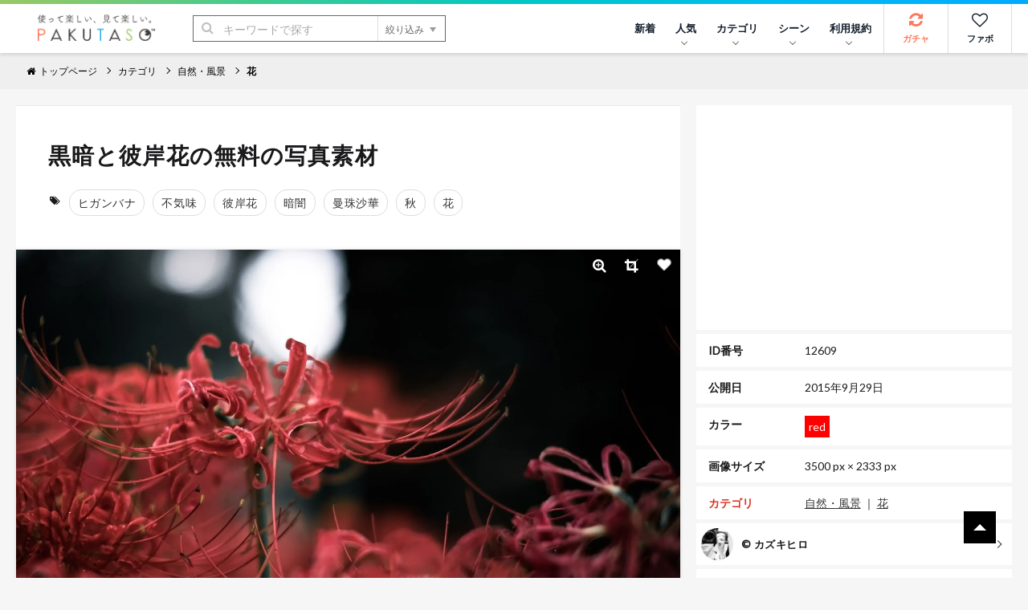

--- FILE ---
content_type: text/html; charset=utf-8
request_url: https://www.google.com/recaptcha/api2/aframe
body_size: 266
content:
<!DOCTYPE HTML><html><head><meta http-equiv="content-type" content="text/html; charset=UTF-8"></head><body><script nonce="b-Bdfimb_cCzk0USTEgMfQ">/** Anti-fraud and anti-abuse applications only. See google.com/recaptcha */ try{var clients={'sodar':'https://pagead2.googlesyndication.com/pagead/sodar?'};window.addEventListener("message",function(a){try{if(a.source===window.parent){var b=JSON.parse(a.data);var c=clients[b['id']];if(c){var d=document.createElement('img');d.src=c+b['params']+'&rc='+(localStorage.getItem("rc::a")?sessionStorage.getItem("rc::b"):"");window.document.body.appendChild(d);sessionStorage.setItem("rc::e",parseInt(sessionStorage.getItem("rc::e")||0)+1);localStorage.setItem("rc::h",'1769823504809');}}}catch(b){}});window.parent.postMessage("_grecaptcha_ready", "*");}catch(b){}</script></body></html>

--- FILE ---
content_type: text/css
request_url: https://www.pakutaso.com/dist/css/main.css
body_size: 17913
content:
@charset "UTF-8";@import"https://fonts.googleapis.com/css?family=Lato";/*! normalize.css v8.0.1 | MIT License | github.com/necolas/normalize.css */html{line-height:1.15;-webkit-text-size-adjust:100%}body{margin:0}main{display:block}h1{font-size:2em;margin:.67em 0}hr{box-sizing:content-box;height:0;overflow:visible}pre{font-family:monospace,monospace;font-size:1em}a{background-color:transparent}abbr[title]{border-bottom:none;text-decoration:underline;-webkit-text-decoration:underline dotted;text-decoration:underline dotted}b,strong{font-weight:bolder}code,kbd,samp{font-family:monospace,monospace;font-size:1em}small{font-size:80%}sub,sup{font-size:75%;line-height:0;position:relative;vertical-align:baseline}sub{bottom:-.25em}sup{top:-.5em}img{border-style:none}button,input,optgroup,select,textarea{font-family:inherit;font-size:100%;line-height:1.15;margin:0}button,input{overflow:visible}button,select{text-transform:none}button,[type=button],[type=reset],[type=submit]{-webkit-appearance:button}button::-moz-focus-inner,[type=button]::-moz-focus-inner,[type=reset]::-moz-focus-inner,[type=submit]::-moz-focus-inner{border-style:none;padding:0}button:-moz-focusring,[type=button]:-moz-focusring,[type=reset]:-moz-focusring,[type=submit]:-moz-focusring{outline:1px dotted ButtonText}fieldset{padding:.35em .75em .625em}legend{box-sizing:border-box;color:inherit;display:table;max-width:100%;padding:0;white-space:normal}progress{vertical-align:baseline}textarea{overflow:auto}[type=checkbox],[type=radio]{box-sizing:border-box;padding:0}[type=number]::-webkit-inner-spin-button,[type=number]::-webkit-outer-spin-button{height:auto}[type=search]{-webkit-appearance:textfield;outline-offset:-2px}[type=search]::-webkit-search-decoration{-webkit-appearance:none}::-webkit-file-upload-button{-webkit-appearance:button;font:inherit}details{display:block}summary{display:list-item}template{display:none}[hidden]{display:none}@keyframes fadeIn{0%{opacity:0}to{opacity:1}}@keyframes fadeOut{0%{opacity:1}to{opacity:0}}.photos:after{content:"";display:block;clear:both}*{box-sizing:border-box}html{font-size:62.5%;font-family:sans-serif;height:100%}body{background:#f6f6f6;font-size:1.6em;font-family:Lato,游ゴシック,YuGothic,Hiragino Kaku Gothic ProN,Hiragino Kaku Gothic Pro,ＭＳ ゴシック,sans-serif;height:100%;-webkit-font-smoothing:subpixel-antialiased;-moz-osx-font-smoothing:unset}@media (min-resolution: 2dppx){body{-webkit-font-smoothing:antialiased;-moz-osx-font-smoothing:grayscale}}h1,h2,h3,h4,h5,h6{margin:0;font-size:100%}p,dl,dd,blockquote,figure,pre,ol,ul,li{margin:0;padding:0}ul,li{list-style-type:none}a{color:#fe7657;text-decoration:none}html:not([data-whatinput=mouse]):not([data-whatinput=touch]) a:focus{outline:1px solid #FE7657}a:hover{text-decoration:underline}button{border:none;cursor:pointer;background-color:transparent;padding:0}picture,img,video{vertical-align:bottom}img{max-width:100%;height:auto;vertical-align:bottom}hr{height:0;margin:0;border:none;border-top:1px solid #ddd}:root{--bulma-control-radius: var(--bulma-radius);--bulma-control-radius-small: var(--bulma-radius-small);--bulma-control-border-width: 1px;--bulma-control-height: 2.5em;--bulma-control-line-height: 1.5;--bulma-control-padding-vertical: calc(.5em - 1px) ;--bulma-control-padding-horizontal: calc(.75em - 1px) ;--bulma-control-size: var(--bulma-size-normal);--bulma-control-focus-shadow-l: 50%}:root{--bulma-column-gap: .75rem}.column{display:block;flex-basis:0;flex-grow:1;flex-shrink:1;padding:var(--bulma-column-gap)}.columns.is-mobile>.column.is-narrow{flex:none;width:unset}.columns.is-mobile>.column.is-full{flex:none;width:100%}.columns.is-mobile>.column.is-three-quarters{flex:none;width:75%}.columns.is-mobile>.column.is-two-thirds{flex:none;width:66.6666%}.columns.is-mobile>.column.is-half{flex:none;width:50%}.columns.is-mobile>.column.is-one-third{flex:none;width:33.3333%}.columns.is-mobile>.column.is-one-quarter{flex:none;width:25%}.columns.is-mobile>.column.is-one-fifth{flex:none;width:20%}.columns.is-mobile>.column.is-two-fifths{flex:none;width:40%}.columns.is-mobile>.column.is-three-fifths{flex:none;width:60%}.columns.is-mobile>.column.is-four-fifths{flex:none;width:80%}.columns.is-mobile>.column.is-offset-three-quarters{margin-inline-start:75%}.columns.is-mobile>.column.is-offset-two-thirds{margin-inline-start:66.6666%}.columns.is-mobile>.column.is-offset-half{margin-inline-start:50%}.columns.is-mobile>.column.is-offset-one-third{margin-inline-start:.3333%}.columns.is-mobile>.column.is-offset-one-quarter{margin-inline-start:25%}.columns.is-mobile>.column.is-offset-one-fifth{margin-inline-start:20%}.columns.is-mobile>.column.is-offset-two-fifths{margin-inline-start:40%}.columns.is-mobile>.column.is-offset-three-fifths{margin-inline-start:60%}.columns.is-mobile>.column.is-offset-four-fifths{margin-inline-start:80%}.columns.is-mobile>.column.is-0{flex:none;width:0%}.columns.is-mobile>.column.is-offset-0{margin-inline-start:0%}.columns.is-mobile>.column.is-1{flex:none;width:8.3333333333%}.columns.is-mobile>.column.is-offset-1{margin-inline-start:8.3333333333%}.columns.is-mobile>.column.is-2{flex:none;width:16.6666666667%}.columns.is-mobile>.column.is-offset-2{margin-inline-start:16.6666666667%}.columns.is-mobile>.column.is-3{flex:none;width:25%}.columns.is-mobile>.column.is-offset-3{margin-inline-start:25%}.columns.is-mobile>.column.is-4{flex:none;width:33.3333333333%}.columns.is-mobile>.column.is-offset-4{margin-inline-start:33.3333333333%}.columns.is-mobile>.column.is-5{flex:none;width:41.6666666667%}.columns.is-mobile>.column.is-offset-5{margin-inline-start:41.6666666667%}.columns.is-mobile>.column.is-6{flex:none;width:50%}.columns.is-mobile>.column.is-offset-6{margin-inline-start:50%}.columns.is-mobile>.column.is-7{flex:none;width:58.3333333333%}.columns.is-mobile>.column.is-offset-7{margin-inline-start:58.3333333333%}.columns.is-mobile>.column.is-8{flex:none;width:66.6666666667%}.columns.is-mobile>.column.is-offset-8{margin-inline-start:66.6666666667%}.columns.is-mobile>.column.is-9{flex:none;width:75%}.columns.is-mobile>.column.is-offset-9{margin-inline-start:75%}.columns.is-mobile>.column.is-10{flex:none;width:83.3333333333%}.columns.is-mobile>.column.is-offset-10{margin-inline-start:83.3333333333%}.columns.is-mobile>.column.is-11{flex:none;width:91.6666666667%}.columns.is-mobile>.column.is-offset-11{margin-inline-start:91.6666666667%}.columns.is-mobile>.column.is-12{flex:none;width:100%}.columns.is-mobile>.column.is-offset-12{margin-inline-start:100%}@media screen and (max-width: 768px){.column.is-narrow-mobile{flex:none;width:unset}.column.is-full-mobile{flex:none;width:100%}.column.is-three-quarters-mobile{flex:none;width:75%}.column.is-two-thirds-mobile{flex:none;width:66.6666%}.column.is-half-mobile{flex:none;width:50%}.column.is-one-third-mobile{flex:none;width:33.3333%}.column.is-one-quarter-mobile{flex:none;width:25%}.column.is-one-fifth-mobile{flex:none;width:20%}.column.is-two-fifths-mobile{flex:none;width:40%}.column.is-three-fifths-mobile{flex:none;width:60%}.column.is-four-fifths-mobile{flex:none;width:80%}.column.is-offset-three-quarters-mobile{margin-inline-start:75%}.column.is-offset-two-thirds-mobile{margin-inline-start:66.6666%}.column.is-offset-half-mobile{margin-inline-start:50%}.column.is-offset-one-third-mobile{margin-inline-start:.3333%}.column.is-offset-one-quarter-mobile{margin-inline-start:25%}.column.is-offset-one-fifth-mobile{margin-inline-start:20%}.column.is-offset-two-fifths-mobile{margin-inline-start:40%}.column.is-offset-three-fifths-mobile{margin-inline-start:60%}.column.is-offset-four-fifths-mobile{margin-inline-start:80%}.column.is-0-mobile{flex:none;width:0%}.column.is-offset-0-mobile{margin-inline-start:0%}.column.is-1-mobile{flex:none;width:8.3333333333%}.column.is-offset-1-mobile{margin-inline-start:8.3333333333%}.column.is-2-mobile{flex:none;width:16.6666666667%}.column.is-offset-2-mobile{margin-inline-start:16.6666666667%}.column.is-3-mobile{flex:none;width:25%}.column.is-offset-3-mobile{margin-inline-start:25%}.column.is-4-mobile{flex:none;width:33.3333333333%}.column.is-offset-4-mobile{margin-inline-start:33.3333333333%}.column.is-5-mobile{flex:none;width:41.6666666667%}.column.is-offset-5-mobile{margin-inline-start:41.6666666667%}.column.is-6-mobile{flex:none;width:50%}.column.is-offset-6-mobile{margin-inline-start:50%}.column.is-7-mobile{flex:none;width:58.3333333333%}.column.is-offset-7-mobile{margin-inline-start:58.3333333333%}.column.is-8-mobile{flex:none;width:66.6666666667%}.column.is-offset-8-mobile{margin-inline-start:66.6666666667%}.column.is-9-mobile{flex:none;width:75%}.column.is-offset-9-mobile{margin-inline-start:75%}.column.is-10-mobile{flex:none;width:83.3333333333%}.column.is-offset-10-mobile{margin-inline-start:83.3333333333%}.column.is-11-mobile{flex:none;width:91.6666666667%}.column.is-offset-11-mobile{margin-inline-start:91.6666666667%}.column.is-12-mobile{flex:none;width:100%}.column.is-offset-12-mobile{margin-inline-start:100%}}@media screen and (min-width: 769px),print{.column.is-narrow,.column.is-narrow-tablet{flex:none;width:unset}.column.is-full,.column.is-full-tablet{flex:none;width:100%}.column.is-three-quarters,.column.is-three-quarters-tablet{flex:none;width:75%}.column.is-two-thirds,.column.is-two-thirds-tablet{flex:none;width:66.6666%}.column.is-half,.column.is-half-tablet{flex:none;width:50%}.column.is-one-third,.column.is-one-third-tablet{flex:none;width:33.3333%}.column.is-one-quarter,.column.is-one-quarter-tablet{flex:none;width:25%}.column.is-one-fifth,.column.is-one-fifth-tablet{flex:none;width:20%}.column.is-two-fifths,.column.is-two-fifths-tablet{flex:none;width:40%}.column.is-three-fifths,.column.is-three-fifths-tablet{flex:none;width:60%}.column.is-four-fifths,.column.is-four-fifths-tablet{flex:none;width:80%}.column.is-offset-three-quarters,.column.is-offset-three-quarters-tablet{margin-inline-start:75%}.column.is-offset-two-thirds,.column.is-offset-two-thirds-tablet{margin-inline-start:66.6666%}.column.is-offset-half,.column.is-offset-half-tablet{margin-inline-start:50%}.column.is-offset-one-third,.column.is-offset-one-third-tablet{margin-inline-start:.3333%}.column.is-offset-one-quarter,.column.is-offset-one-quarter-tablet{margin-inline-start:25%}.column.is-offset-one-fifth,.column.is-offset-one-fifth-tablet{margin-inline-start:20%}.column.is-offset-two-fifths,.column.is-offset-two-fifths-tablet{margin-inline-start:40%}.column.is-offset-three-fifths,.column.is-offset-three-fifths-tablet{margin-inline-start:60%}.column.is-offset-four-fifths,.column.is-offset-four-fifths-tablet{margin-inline-start:80%}.column.is-0,.column.is-0-tablet{flex:none;width:0%}.column.is-offset-0,.column.is-offset-0-tablet{margin-inline-start:0%}.column.is-1,.column.is-1-tablet{flex:none;width:8.3333333333%}.column.is-offset-1,.column.is-offset-1-tablet{margin-inline-start:8.3333333333%}.column.is-2,.column.is-2-tablet{flex:none;width:16.6666666667%}.column.is-offset-2,.column.is-offset-2-tablet{margin-inline-start:16.6666666667%}.column.is-3,.column.is-3-tablet{flex:none;width:25%}.column.is-offset-3,.column.is-offset-3-tablet{margin-inline-start:25%}.column.is-4,.column.is-4-tablet{flex:none;width:33.3333333333%}.column.is-offset-4,.column.is-offset-4-tablet{margin-inline-start:33.3333333333%}.column.is-5,.column.is-5-tablet{flex:none;width:41.6666666667%}.column.is-offset-5,.column.is-offset-5-tablet{margin-inline-start:41.6666666667%}.column.is-6,.column.is-6-tablet{flex:none;width:50%}.column.is-offset-6,.column.is-offset-6-tablet{margin-inline-start:50%}.column.is-7,.column.is-7-tablet{flex:none;width:58.3333333333%}.column.is-offset-7,.column.is-offset-7-tablet{margin-inline-start:58.3333333333%}.column.is-8,.column.is-8-tablet{flex:none;width:66.6666666667%}.column.is-offset-8,.column.is-offset-8-tablet{margin-inline-start:66.6666666667%}.column.is-9,.column.is-9-tablet{flex:none;width:75%}.column.is-offset-9,.column.is-offset-9-tablet{margin-inline-start:75%}.column.is-10,.column.is-10-tablet{flex:none;width:83.3333333333%}.column.is-offset-10,.column.is-offset-10-tablet{margin-inline-start:83.3333333333%}.column.is-11,.column.is-11-tablet{flex:none;width:91.6666666667%}.column.is-offset-11,.column.is-offset-11-tablet{margin-inline-start:91.6666666667%}.column.is-12,.column.is-12-tablet{flex:none;width:100%}.column.is-offset-12,.column.is-offset-12-tablet{margin-inline-start:100%}}@media screen and (max-width: 1023px){.column.is-narrow-touch{flex:none;width:unset}.column.is-full-touch{flex:none;width:100%}.column.is-three-quarters-touch{flex:none;width:75%}.column.is-two-thirds-touch{flex:none;width:66.6666%}.column.is-half-touch{flex:none;width:50%}.column.is-one-third-touch{flex:none;width:33.3333%}.column.is-one-quarter-touch{flex:none;width:25%}.column.is-one-fifth-touch{flex:none;width:20%}.column.is-two-fifths-touch{flex:none;width:40%}.column.is-three-fifths-touch{flex:none;width:60%}.column.is-four-fifths-touch{flex:none;width:80%}.column.is-offset-three-quarters-touch{margin-inline-start:75%}.column.is-offset-two-thirds-touch{margin-inline-start:66.6666%}.column.is-offset-half-touch{margin-inline-start:50%}.column.is-offset-one-third-touch{margin-inline-start:.3333%}.column.is-offset-one-quarter-touch{margin-inline-start:25%}.column.is-offset-one-fifth-touch{margin-inline-start:20%}.column.is-offset-two-fifths-touch{margin-inline-start:40%}.column.is-offset-three-fifths-touch{margin-inline-start:60%}.column.is-offset-four-fifths-touch{margin-inline-start:80%}.column.is-0-touch{flex:none;width:0%}.column.is-offset-0-touch{margin-inline-start:0%}.column.is-1-touch{flex:none;width:8.3333333333%}.column.is-offset-1-touch{margin-inline-start:8.3333333333%}.column.is-2-touch{flex:none;width:16.6666666667%}.column.is-offset-2-touch{margin-inline-start:16.6666666667%}.column.is-3-touch{flex:none;width:25%}.column.is-offset-3-touch{margin-inline-start:25%}.column.is-4-touch{flex:none;width:33.3333333333%}.column.is-offset-4-touch{margin-inline-start:33.3333333333%}.column.is-5-touch{flex:none;width:41.6666666667%}.column.is-offset-5-touch{margin-inline-start:41.6666666667%}.column.is-6-touch{flex:none;width:50%}.column.is-offset-6-touch{margin-inline-start:50%}.column.is-7-touch{flex:none;width:58.3333333333%}.column.is-offset-7-touch{margin-inline-start:58.3333333333%}.column.is-8-touch{flex:none;width:66.6666666667%}.column.is-offset-8-touch{margin-inline-start:66.6666666667%}.column.is-9-touch{flex:none;width:75%}.column.is-offset-9-touch{margin-inline-start:75%}.column.is-10-touch{flex:none;width:83.3333333333%}.column.is-offset-10-touch{margin-inline-start:83.3333333333%}.column.is-11-touch{flex:none;width:91.6666666667%}.column.is-offset-11-touch{margin-inline-start:91.6666666667%}.column.is-12-touch{flex:none;width:100%}.column.is-offset-12-touch{margin-inline-start:100%}}@media screen and (min-width: 1024px){.column.is-narrow-desktop{flex:none;width:unset}.column.is-full-desktop{flex:none;width:100%}.column.is-three-quarters-desktop{flex:none;width:75%}.column.is-two-thirds-desktop{flex:none;width:66.6666%}.column.is-half-desktop{flex:none;width:50%}.column.is-one-third-desktop{flex:none;width:33.3333%}.column.is-one-quarter-desktop{flex:none;width:25%}.column.is-one-fifth-desktop{flex:none;width:20%}.column.is-two-fifths-desktop{flex:none;width:40%}.column.is-three-fifths-desktop{flex:none;width:60%}.column.is-four-fifths-desktop{flex:none;width:80%}.column.is-offset-three-quarters-desktop{margin-inline-start:75%}.column.is-offset-two-thirds-desktop{margin-inline-start:66.6666%}.column.is-offset-half-desktop{margin-inline-start:50%}.column.is-offset-one-third-desktop{margin-inline-start:.3333%}.column.is-offset-one-quarter-desktop{margin-inline-start:25%}.column.is-offset-one-fifth-desktop{margin-inline-start:20%}.column.is-offset-two-fifths-desktop{margin-inline-start:40%}.column.is-offset-three-fifths-desktop{margin-inline-start:60%}.column.is-offset-four-fifths-desktop{margin-inline-start:80%}.column.is-0-desktop{flex:none;width:0%}.column.is-offset-0-desktop{margin-inline-start:0%}.column.is-1-desktop{flex:none;width:8.3333333333%}.column.is-offset-1-desktop{margin-inline-start:8.3333333333%}.column.is-2-desktop{flex:none;width:16.6666666667%}.column.is-offset-2-desktop{margin-inline-start:16.6666666667%}.column.is-3-desktop{flex:none;width:25%}.column.is-offset-3-desktop{margin-inline-start:25%}.column.is-4-desktop{flex:none;width:33.3333333333%}.column.is-offset-4-desktop{margin-inline-start:33.3333333333%}.column.is-5-desktop{flex:none;width:41.6666666667%}.column.is-offset-5-desktop{margin-inline-start:41.6666666667%}.column.is-6-desktop{flex:none;width:50%}.column.is-offset-6-desktop{margin-inline-start:50%}.column.is-7-desktop{flex:none;width:58.3333333333%}.column.is-offset-7-desktop{margin-inline-start:58.3333333333%}.column.is-8-desktop{flex:none;width:66.6666666667%}.column.is-offset-8-desktop{margin-inline-start:66.6666666667%}.column.is-9-desktop{flex:none;width:75%}.column.is-offset-9-desktop{margin-inline-start:75%}.column.is-10-desktop{flex:none;width:83.3333333333%}.column.is-offset-10-desktop{margin-inline-start:83.3333333333%}.column.is-11-desktop{flex:none;width:91.6666666667%}.column.is-offset-11-desktop{margin-inline-start:91.6666666667%}.column.is-12-desktop{flex:none;width:100%}.column.is-offset-12-desktop{margin-inline-start:100%}}@media screen and (min-width: 1216px){.column.is-narrow-widescreen{flex:none;width:unset}.column.is-full-widescreen{flex:none;width:100%}.column.is-three-quarters-widescreen{flex:none;width:75%}.column.is-two-thirds-widescreen{flex:none;width:66.6666%}.column.is-half-widescreen{flex:none;width:50%}.column.is-one-third-widescreen{flex:none;width:33.3333%}.column.is-one-quarter-widescreen{flex:none;width:25%}.column.is-one-fifth-widescreen{flex:none;width:20%}.column.is-two-fifths-widescreen{flex:none;width:40%}.column.is-three-fifths-widescreen{flex:none;width:60%}.column.is-four-fifths-widescreen{flex:none;width:80%}.column.is-offset-three-quarters-widescreen{margin-inline-start:75%}.column.is-offset-two-thirds-widescreen{margin-inline-start:66.6666%}.column.is-offset-half-widescreen{margin-inline-start:50%}.column.is-offset-one-third-widescreen{margin-inline-start:.3333%}.column.is-offset-one-quarter-widescreen{margin-inline-start:25%}.column.is-offset-one-fifth-widescreen{margin-inline-start:20%}.column.is-offset-two-fifths-widescreen{margin-inline-start:40%}.column.is-offset-three-fifths-widescreen{margin-inline-start:60%}.column.is-offset-four-fifths-widescreen{margin-inline-start:80%}.column.is-0-widescreen{flex:none;width:0%}.column.is-offset-0-widescreen{margin-inline-start:0%}.column.is-1-widescreen{flex:none;width:8.3333333333%}.column.is-offset-1-widescreen{margin-inline-start:8.3333333333%}.column.is-2-widescreen{flex:none;width:16.6666666667%}.column.is-offset-2-widescreen{margin-inline-start:16.6666666667%}.column.is-3-widescreen{flex:none;width:25%}.column.is-offset-3-widescreen{margin-inline-start:25%}.column.is-4-widescreen{flex:none;width:33.3333333333%}.column.is-offset-4-widescreen{margin-inline-start:33.3333333333%}.column.is-5-widescreen{flex:none;width:41.6666666667%}.column.is-offset-5-widescreen{margin-inline-start:41.6666666667%}.column.is-6-widescreen{flex:none;width:50%}.column.is-offset-6-widescreen{margin-inline-start:50%}.column.is-7-widescreen{flex:none;width:58.3333333333%}.column.is-offset-7-widescreen{margin-inline-start:58.3333333333%}.column.is-8-widescreen{flex:none;width:66.6666666667%}.column.is-offset-8-widescreen{margin-inline-start:66.6666666667%}.column.is-9-widescreen{flex:none;width:75%}.column.is-offset-9-widescreen{margin-inline-start:75%}.column.is-10-widescreen{flex:none;width:83.3333333333%}.column.is-offset-10-widescreen{margin-inline-start:83.3333333333%}.column.is-11-widescreen{flex:none;width:91.6666666667%}.column.is-offset-11-widescreen{margin-inline-start:91.6666666667%}.column.is-12-widescreen{flex:none;width:100%}.column.is-offset-12-widescreen{margin-inline-start:100%}}@media screen and (min-width: 1408px){.column.is-narrow-fullhd{flex:none;width:unset}.column.is-full-fullhd{flex:none;width:100%}.column.is-three-quarters-fullhd{flex:none;width:75%}.column.is-two-thirds-fullhd{flex:none;width:66.6666%}.column.is-half-fullhd{flex:none;width:50%}.column.is-one-third-fullhd{flex:none;width:33.3333%}.column.is-one-quarter-fullhd{flex:none;width:25%}.column.is-one-fifth-fullhd{flex:none;width:20%}.column.is-two-fifths-fullhd{flex:none;width:40%}.column.is-three-fifths-fullhd{flex:none;width:60%}.column.is-four-fifths-fullhd{flex:none;width:80%}.column.is-offset-three-quarters-fullhd{margin-inline-start:75%}.column.is-offset-two-thirds-fullhd{margin-inline-start:66.6666%}.column.is-offset-half-fullhd{margin-inline-start:50%}.column.is-offset-one-third-fullhd{margin-inline-start:33.3333%}.column.is-offset-one-quarter-fullhd{margin-inline-start:25%}.column.is-offset-one-fifth-fullhd{margin-inline-start:20%}.column.is-offset-two-fifths-fullhd{margin-inline-start:40%}.column.is-offset-three-fifths-fullhd{margin-inline-start:60%}.column.is-offset-four-fifths-fullhd{margin-inline-start:80%}.column.is-0-fullhd{flex:none;width:0%}.column.is-offset-0-fullhd{margin-inline-start:0%}.column.is-1-fullhd{flex:none;width:8.3333333333%}.column.is-offset-1-fullhd{margin-inline-start:8.3333333333%}.column.is-2-fullhd{flex:none;width:16.6666666667%}.column.is-offset-2-fullhd{margin-inline-start:16.6666666667%}.column.is-3-fullhd{flex:none;width:25%}.column.is-offset-3-fullhd{margin-inline-start:25%}.column.is-4-fullhd{flex:none;width:33.3333333333%}.column.is-offset-4-fullhd{margin-inline-start:33.3333333333%}.column.is-5-fullhd{flex:none;width:41.6666666667%}.column.is-offset-5-fullhd{margin-inline-start:41.6666666667%}.column.is-6-fullhd{flex:none;width:50%}.column.is-offset-6-fullhd{margin-inline-start:50%}.column.is-7-fullhd{flex:none;width:58.3333333333%}.column.is-offset-7-fullhd{margin-inline-start:58.3333333333%}.column.is-8-fullhd{flex:none;width:66.6666666667%}.column.is-offset-8-fullhd{margin-inline-start:66.6666666667%}.column.is-9-fullhd{flex:none;width:75%}.column.is-offset-9-fullhd{margin-inline-start:75%}.column.is-10-fullhd{flex:none;width:83.3333333333%}.column.is-offset-10-fullhd{margin-inline-start:83.3333333333%}.column.is-11-fullhd{flex:none;width:91.6666666667%}.column.is-offset-11-fullhd{margin-inline-start:91.6666666667%}.column.is-12-fullhd{flex:none;width:100%}.column.is-offset-12-fullhd{margin-inline-start:100%}}.columns{margin-inline-start:calc(-1 * var(--bulma-column-gap));margin-inline-end:calc(-1 * var(--bulma-column-gap));margin-top:calc(-1 * var(--bulma-column-gap))}.columns:last-child{margin-bottom:calc(-1 * var(--bulma-column-gap))}.columns:not(:last-child){margin-bottom:calc(var(--bulma-block-spacing) - var(--bulma-column-gap))}.columns.is-centered{justify-content:center}.columns.is-gapless{margin-inline-start:0;margin-inline-end:0;margin-top:0}.columns.is-gapless>.column{margin:0;padding:0!important}.columns.is-gapless:not(:last-child){margin-bottom:1.5rem}.columns.is-gapless:last-child{margin-bottom:0}.columns.is-mobile{display:flex}.columns.is-multiline{flex-wrap:wrap}.columns.is-vcentered{align-items:center}@media screen and (min-width: 769px),print{.columns:not(.is-desktop){display:flex}}@media screen and (min-width: 1024px){.columns.is-desktop{display:flex}}.columns.is-0{--bulma-column-gap: 0rem}@media screen and (max-width: 768px){.columns.is-0-mobile{--bulma-column-gap: 0rem}}@media screen and (min-width: 769px),print{.columns.is-0-tablet{--bulma-column-gap: 0rem}}@media screen and (min-width: 769px) and (max-width: 1023px){.columns.is-0-tablet-only{--bulma-column-gap: 0rem}}@media screen and (max-width: 1023px){.columns.is-0-touch{--bulma-column-gap: 0rem}}@media screen and (min-width: 1024px){.columns.is-0-desktop{--bulma-column-gap: 0rem}}@media screen and (min-width: 1024px) and (max-width: 1215px){.columns.is-0-desktop-only{--bulma-column-gap: 0rem}}@media screen and (min-width: 1216px){.columns.is-0-widescreen{--bulma-column-gap: 0rem}}@media screen and (min-width: 1216px) and (max-width: 1407px){.columns.is-0-widescreen-only{--bulma-column-gap: 0rem}}@media screen and (min-width: 1408px){.columns.is-0-fullhd{--bulma-column-gap: 0rem}}.columns.is-1{--bulma-column-gap: .25rem}@media screen and (max-width: 768px){.columns.is-1-mobile{--bulma-column-gap: .25rem}}@media screen and (min-width: 769px),print{.columns.is-1-tablet{--bulma-column-gap: .25rem}}@media screen and (min-width: 769px) and (max-width: 1023px){.columns.is-1-tablet-only{--bulma-column-gap: .25rem}}@media screen and (max-width: 1023px){.columns.is-1-touch{--bulma-column-gap: .25rem}}@media screen and (min-width: 1024px){.columns.is-1-desktop{--bulma-column-gap: .25rem}}@media screen and (min-width: 1024px) and (max-width: 1215px){.columns.is-1-desktop-only{--bulma-column-gap: .25rem}}@media screen and (min-width: 1216px){.columns.is-1-widescreen{--bulma-column-gap: .25rem}}@media screen and (min-width: 1216px) and (max-width: 1407px){.columns.is-1-widescreen-only{--bulma-column-gap: .25rem}}@media screen and (min-width: 1408px){.columns.is-1-fullhd{--bulma-column-gap: .25rem}}.columns.is-2{--bulma-column-gap: .5rem}@media screen and (max-width: 768px){.columns.is-2-mobile{--bulma-column-gap: .5rem}}@media screen and (min-width: 769px),print{.columns.is-2-tablet{--bulma-column-gap: .5rem}}@media screen and (min-width: 769px) and (max-width: 1023px){.columns.is-2-tablet-only{--bulma-column-gap: .5rem}}@media screen and (max-width: 1023px){.columns.is-2-touch{--bulma-column-gap: .5rem}}@media screen and (min-width: 1024px){.columns.is-2-desktop{--bulma-column-gap: .5rem}}@media screen and (min-width: 1024px) and (max-width: 1215px){.columns.is-2-desktop-only{--bulma-column-gap: .5rem}}@media screen and (min-width: 1216px){.columns.is-2-widescreen{--bulma-column-gap: .5rem}}@media screen and (min-width: 1216px) and (max-width: 1407px){.columns.is-2-widescreen-only{--bulma-column-gap: .5rem}}@media screen and (min-width: 1408px){.columns.is-2-fullhd{--bulma-column-gap: .5rem}}.columns.is-3{--bulma-column-gap: .75rem}@media screen and (max-width: 768px){.columns.is-3-mobile{--bulma-column-gap: .75rem}}@media screen and (min-width: 769px),print{.columns.is-3-tablet{--bulma-column-gap: .75rem}}@media screen and (min-width: 769px) and (max-width: 1023px){.columns.is-3-tablet-only{--bulma-column-gap: .75rem}}@media screen and (max-width: 1023px){.columns.is-3-touch{--bulma-column-gap: .75rem}}@media screen and (min-width: 1024px){.columns.is-3-desktop{--bulma-column-gap: .75rem}}@media screen and (min-width: 1024px) and (max-width: 1215px){.columns.is-3-desktop-only{--bulma-column-gap: .75rem}}@media screen and (min-width: 1216px){.columns.is-3-widescreen{--bulma-column-gap: .75rem}}@media screen and (min-width: 1216px) and (max-width: 1407px){.columns.is-3-widescreen-only{--bulma-column-gap: .75rem}}@media screen and (min-width: 1408px){.columns.is-3-fullhd{--bulma-column-gap: .75rem}}.columns.is-4{--bulma-column-gap: 1rem}@media screen and (max-width: 768px){.columns.is-4-mobile{--bulma-column-gap: 1rem}}@media screen and (min-width: 769px),print{.columns.is-4-tablet{--bulma-column-gap: 1rem}}@media screen and (min-width: 769px) and (max-width: 1023px){.columns.is-4-tablet-only{--bulma-column-gap: 1rem}}@media screen and (max-width: 1023px){.columns.is-4-touch{--bulma-column-gap: 1rem}}@media screen and (min-width: 1024px){.columns.is-4-desktop{--bulma-column-gap: 1rem}}@media screen and (min-width: 1024px) and (max-width: 1215px){.columns.is-4-desktop-only{--bulma-column-gap: 1rem}}@media screen and (min-width: 1216px){.columns.is-4-widescreen{--bulma-column-gap: 1rem}}@media screen and (min-width: 1216px) and (max-width: 1407px){.columns.is-4-widescreen-only{--bulma-column-gap: 1rem}}@media screen and (min-width: 1408px){.columns.is-4-fullhd{--bulma-column-gap: 1rem}}.columns.is-5{--bulma-column-gap: 1.25rem}@media screen and (max-width: 768px){.columns.is-5-mobile{--bulma-column-gap: 1.25rem}}@media screen and (min-width: 769px),print{.columns.is-5-tablet{--bulma-column-gap: 1.25rem}}@media screen and (min-width: 769px) and (max-width: 1023px){.columns.is-5-tablet-only{--bulma-column-gap: 1.25rem}}@media screen and (max-width: 1023px){.columns.is-5-touch{--bulma-column-gap: 1.25rem}}@media screen and (min-width: 1024px){.columns.is-5-desktop{--bulma-column-gap: 1.25rem}}@media screen and (min-width: 1024px) and (max-width: 1215px){.columns.is-5-desktop-only{--bulma-column-gap: 1.25rem}}@media screen and (min-width: 1216px){.columns.is-5-widescreen{--bulma-column-gap: 1.25rem}}@media screen and (min-width: 1216px) and (max-width: 1407px){.columns.is-5-widescreen-only{--bulma-column-gap: 1.25rem}}@media screen and (min-width: 1408px){.columns.is-5-fullhd{--bulma-column-gap: 1.25rem}}.columns.is-6{--bulma-column-gap: 1.5rem}@media screen and (max-width: 768px){.columns.is-6-mobile{--bulma-column-gap: 1.5rem}}@media screen and (min-width: 769px),print{.columns.is-6-tablet{--bulma-column-gap: 1.5rem}}@media screen and (min-width: 769px) and (max-width: 1023px){.columns.is-6-tablet-only{--bulma-column-gap: 1.5rem}}@media screen and (max-width: 1023px){.columns.is-6-touch{--bulma-column-gap: 1.5rem}}@media screen and (min-width: 1024px){.columns.is-6-desktop{--bulma-column-gap: 1.5rem}}@media screen and (min-width: 1024px) and (max-width: 1215px){.columns.is-6-desktop-only{--bulma-column-gap: 1.5rem}}@media screen and (min-width: 1216px){.columns.is-6-widescreen{--bulma-column-gap: 1.5rem}}@media screen and (min-width: 1216px) and (max-width: 1407px){.columns.is-6-widescreen-only{--bulma-column-gap: 1.5rem}}@media screen and (min-width: 1408px){.columns.is-6-fullhd{--bulma-column-gap: 1.5rem}}.columns.is-7{--bulma-column-gap: 1.75rem}@media screen and (max-width: 768px){.columns.is-7-mobile{--bulma-column-gap: 1.75rem}}@media screen and (min-width: 769px),print{.columns.is-7-tablet{--bulma-column-gap: 1.75rem}}@media screen and (min-width: 769px) and (max-width: 1023px){.columns.is-7-tablet-only{--bulma-column-gap: 1.75rem}}@media screen and (max-width: 1023px){.columns.is-7-touch{--bulma-column-gap: 1.75rem}}@media screen and (min-width: 1024px){.columns.is-7-desktop{--bulma-column-gap: 1.75rem}}@media screen and (min-width: 1024px) and (max-width: 1215px){.columns.is-7-desktop-only{--bulma-column-gap: 1.75rem}}@media screen and (min-width: 1216px){.columns.is-7-widescreen{--bulma-column-gap: 1.75rem}}@media screen and (min-width: 1216px) and (max-width: 1407px){.columns.is-7-widescreen-only{--bulma-column-gap: 1.75rem}}@media screen and (min-width: 1408px){.columns.is-7-fullhd{--bulma-column-gap: 1.75rem}}.columns.is-8{--bulma-column-gap: 2rem}@media screen and (max-width: 768px){.columns.is-8-mobile{--bulma-column-gap: 2rem}}@media screen and (min-width: 769px),print{.columns.is-8-tablet{--bulma-column-gap: 2rem}}@media screen and (min-width: 769px) and (max-width: 1023px){.columns.is-8-tablet-only{--bulma-column-gap: 2rem}}@media screen and (max-width: 1023px){.columns.is-8-touch{--bulma-column-gap: 2rem}}@media screen and (min-width: 1024px){.columns.is-8-desktop{--bulma-column-gap: 2rem}}@media screen and (min-width: 1024px) and (max-width: 1215px){.columns.is-8-desktop-only{--bulma-column-gap: 2rem}}@media screen and (min-width: 1216px){.columns.is-8-widescreen{--bulma-column-gap: 2rem}}@media screen and (min-width: 1216px) and (max-width: 1407px){.columns.is-8-widescreen-only{--bulma-column-gap: 2rem}}@media screen and (min-width: 1408px){.columns.is-8-fullhd{--bulma-column-gap: 2rem}}/*!
 * Cropper.js v1.6.2
 * https://fengyuanchen.github.io/cropperjs
 *
 * Copyright 2015-present Chen Fengyuan
 * Released under the MIT license
 *
 * Date: 2024-04-21T07:43:02.731Z
 */.cropper-container{direction:ltr;font-size:0;line-height:0;position:relative;touch-action:none;-webkit-touch-callout:none;-webkit-user-select:none;-moz-user-select:none;user-select:none}.cropper-container img{backface-visibility:hidden;display:block;height:100%;image-orientation:0deg;max-height:none!important;max-width:none!important;min-height:0!important;min-width:0!important;width:100%}.cropper-wrap-box,.cropper-canvas,.cropper-drag-box,.cropper-crop-box,.cropper-modal{bottom:0;left:0;position:absolute;right:0;top:0}.cropper-wrap-box,.cropper-canvas{overflow:hidden}.cropper-drag-box{background-color:#fff;opacity:0}.cropper-modal{background-color:#000;opacity:.5}.cropper-view-box{display:block;height:100%;outline:1px solid #39f;outline-color:#3399ffbf;overflow:hidden;width:100%}.cropper-dashed{border:0 dashed #eee;display:block;opacity:.5;position:absolute}.cropper-dashed.dashed-h{border-bottom-width:1px;border-top-width:1px;height:33.3333333333%;left:0;top:33.3333333333%;width:100%}.cropper-dashed.dashed-v{border-left-width:1px;border-right-width:1px;height:100%;left:33.3333333333%;top:0;width:33.3333333333%}.cropper-center{display:block;height:0;left:50%;opacity:.75;position:absolute;top:50%;width:0}.cropper-center:before,.cropper-center:after{background-color:#eee;content:" ";display:block;position:absolute}.cropper-center:before{height:1px;left:-3px;top:0;width:7px}.cropper-center:after{height:7px;left:0;top:-3px;width:1px}.cropper-face,.cropper-line,.cropper-point{display:block;height:100%;opacity:.1;position:absolute;width:100%}.cropper-face{background-color:#fff;left:0;top:0}.cropper-line{background-color:#39f}.cropper-line.line-e{cursor:ew-resize;right:-3px;top:0;width:5px}.cropper-line.line-n{cursor:ns-resize;height:5px;left:0;top:-3px}.cropper-line.line-w{cursor:ew-resize;left:-3px;top:0;width:5px}.cropper-line.line-s{bottom:-3px;cursor:ns-resize;height:5px;left:0}.cropper-point{background-color:#39f;height:5px;opacity:.75;width:5px}.cropper-point.point-e{cursor:ew-resize;margin-top:-3px;right:-3px;top:50%}.cropper-point.point-n{cursor:ns-resize;left:50%;margin-left:-3px;top:-3px}.cropper-point.point-w{cursor:ew-resize;left:-3px;margin-top:-3px;top:50%}.cropper-point.point-s{bottom:-3px;cursor:s-resize;left:50%;margin-left:-3px}.cropper-point.point-ne{cursor:nesw-resize;right:-3px;top:-3px}.cropper-point.point-nw{cursor:nwse-resize;left:-3px;top:-3px}.cropper-point.point-sw{bottom:-3px;cursor:nesw-resize;left:-3px}.cropper-point.point-se{bottom:-3px;cursor:nwse-resize;height:20px;opacity:1;right:-3px;width:20px}@media (min-width: 768px){.cropper-point.point-se{height:15px;width:15px}}@media (min-width: 992px){.cropper-point.point-se{height:10px;width:10px}}@media (min-width: 1200px){.cropper-point.point-se{height:5px;opacity:.75;width:5px}}.cropper-point.point-se:before{background-color:#39f;bottom:-50%;content:" ";display:block;height:200%;opacity:0;position:absolute;right:-50%;width:200%}.cropper-invisible{opacity:0}.cropper-bg{background-image:url([data-uri])}.cropper-hide{display:block;height:0;position:absolute;width:0}.cropper-hidden{display:none!important}.cropper-move{cursor:move}.cropper-crop{cursor:crosshair}.cropper-disabled .cropper-drag-box,.cropper-disabled .cropper-face,.cropper-disabled .cropper-line,.cropper-disabled .cropper-point{cursor:not-allowed}.autocomplete-suggestions{border:none;padding:5px 10px;font-size:1.3rem}.autocomplete-suggestions.-header{position:fixed;top:75px!important}@media (max-width: 768px){.autocomplete-suggestions.-header{top:120px!important}}.autocomplete-suggestion{margin:5px 0;padding:5px}.fs-result{margin:20px 0 30px}.fs-noResult{padding:20px 0}.fs-noResult h2{font-size:1.8rem;margin:20px 0;position:relative;padding-left:20px}.fs-noResult h2:before{content:"";display:block;position:absolute;left:0;top:50%;transform:translateY(-50%);height:80%;width:4px;background-color:#9bc864;background-image:linear-gradient(to right,#9bc864,#40cb8f,#00c7c4,#00bcef,#0af)}.slick-dots{bottom:-35px}.slick-dots li button:before{font-size:1.2rem}.slick-dots li button:hover:before{color:#fe7657;opacity:1}html:not([data-whatinput=mouse]):not([data-whatinput=touch]) .slick-dots li button:focus{outline:1px solid #FE7657}.slick-dots li.slick-active button:before{color:#fe7657;opacity:1}.slick-next,.slick-prev{background:none;position:absolute;display:block;width:40px;height:40px;line-height:0;font-size:0;cursor:pointer;background:0 0;color:transparent;bottom:-45px;top:auto;padding:0;z-index:1;transform:none}html:not([data-whatinput=mouse]):not([data-whatinput=touch]) .slick-next:focus,html:not([data-whatinput=mouse]):not([data-whatinput=touch]) .slick-prev:focus{outline:1px solid #FE7657}.slick-next:before,.slick-prev:before{opacity:1}.slick-next:after,.slick-next:before,.slick-prev:after,.slick-prev:before{position:absolute;bottom:0;left:0;right:0;margin:auto;content:"";vertical-align:middle;width:20px;height:4px;background:#fe7657}.slick-prev{left:0}.slick-prev:before{top:12px;transform:rotate(-135deg)}.slick-prev:after{top:-13px;transform:rotate(135deg)}.slick-next{right:0}.slick-next:before{top:12px;transform:rotate(-45deg)}.slick-next:after{top:-13px;transform:rotate(45deg)}[data-whatinput=mouse] *:focus,[data-whatinput=touch] *:focus{outline:none}.l-container{line-height:1.5;display:grid;grid-template-columns:1fr 840px 300px 1fr;justify-content:center;min-width:1200px;padding:80px 0 0}@media (max-width: 768px){.l-container{display:block;padding-top:0;min-width:0}}.l-content{grid-column:2/span 1;margin-right:30px;margin-top:30px}@media (max-width: 768px){.l-content{margin-right:0}}.l-footer{grid-column:1/span 4;position:relative;color:#fff;margin-top:120px;background:#121212;min-width:1140px}@media (max-width: 768px){.l-footer{min-width:0}}.l-footer .pagetop{position:fixed;right:40px;bottom:40px;z-index:2}@media (max-width: 768px){.l-footer .pagetop{right:16px;bottom:16px}}.l-footer .pagetop a{position:relative;width:40px;height:0;overflow:hidden;padding-top:40px;display:inline-block;font-size:1.2rem;background:#000;color:#fff}.l-footer .pagetop a:after{content:"";position:absolute;top:50%;left:50%;transform:translate(-50%,-50%);margin-top:-4px;display:block;border:8px solid #fff;border-top-color:#000;border-right-color:#000;border-left-color:#000}.l-footer .copyright{background:#111;border-top:1px solid rgba(255,255,255,.1);text-align:center;font-size:1.3rem;padding:40px 0}@media (max-width: 768px){.l-footer .copyright{text-align:left;padding:32px 16px}}@media (max-width: 768px){.l-footer .copyright__logo{text-align:center}}.l-footer .copyright p{margin-top:20px;line-height:1.8}@media (max-width: 768px){.l-footer .copyright p{margin-top:16px}}.l-footer .copyright small{font-size:1.2rem;display:block;text-align:center;margin-top:16px}.l-footer .copyright a{color:#fff}.l-header{padding-top:5px;background:#fff;text-align:center;width:100%;box-shadow:0 1px 5px #0003;min-width:1140px;position:fixed;top:0;left:0;z-index:4;grid-column:1/span 4;display:grid;grid-template-columns:200px 395px 545px;align-items:center;justify-content:center}@media (max-width: 768px){.l-header{position:static;min-width:0;display:flex;flex-wrap:wrap;align-items:center}}.l-header:before{position:absolute;top:0;left:0;content:"";display:block;width:100%;height:5px;background-color:#9bc864;background-image:linear-gradient(to right,#9bc864,#40cb8f,#00c7c4,#00bcef,#0af)}.l-header .logo{grid-column:1/span 1}@media (max-width: 768px){.l-header .logo{margin-left:15px;text-align:left}}.l-header .search{grid-column:2/span 1;margin:0 20px}@media (max-width: 768px){.l-header .search{width:100%;order:2;margin:0}}.l-header .globalNav{grid-column:3/span 1;margin-left:auto;order:1}@media (max-width: 768px){.l-header .globalNav{margin-right:0}}.l-main{grid-column:1/span 4}.l-main__inner{display:grid;grid-template-columns:1fr 840px 300px 1fr}@media (max-width: 768px){.l-main__inner{display:block}}.l-main.-one{grid-column:2/span 2}.l-main.-two{grid-column:2/span 1;margin-right:30px;margin-top:30px}@media (max-width: 768px){.l-main.-two{margin-top:0;margin-right:0}}.l-sidebar{grid-column:3/span 1;margin-top:30px}@media (max-width: 768px){.l-sidebar{margin:32px 0 0;padding:0 16px}}.about{background:#fff;margin-bottom:-120px;padding-bottom:60px}@media (max-width: 768px){.about{margin-bottom:0;padding-bottom:0}}.about .contentNav{max-width:900px}@media (max-width: 768px){.about .contentNav{border-top:1px solid #ECE8DB}}.about__video{max-height:40vh;overflow:hidden;position:relative}.about__video video{-o-object-fit:cover;object-fit:cover;width:100%;height:40vh}@media (max-width: 768px){.about__video video{height:30vh}}.about__header{text-align:center;position:relative}.about__title{position:absolute;left:50%;width:800px;bottom:-55px;margin-left:-400px;padding:40px 0 0;font-size:2rem;background:#fff;letter-spacing:.4rem}@media (max-width: 768px){.about__title{width:auto;text-align:center;margin:16px 16px 30px;left:0;padding:20px 16px 0;font-size:1.8rem}}.about__title:after{content:"";display:block;width:40px;margin:40px auto 0;height:1px;background-color:#9bc864;background-image:linear-gradient(to right,#9bc864,#40cb8f,#00c7c4,#00bcef,#0af)}@media (max-width: 768px){.about__title:after{margin:20px auto 0}}.about__description{max-width:900px;text-align:center;font-size:1.6rem;line-height:2;margin:90px auto 20px;letter-spacing:.09rem}@media (max-width: 768px){.about__description{font-size:1.4rem;text-align:left;margin:40px auto 0;padding:0 16px 16px}}.about__description h2{font-size:2.6rem;letter-spacing:.4rem}.about__description p{margin-top:20px}.about__description p:first-child{margin-top:0}@media (max-width: 768px){.about__description br{display:none}}.aboutSection{background:#f0f0f0;padding-top:60px;margin-top:20px}@media (max-width: 768px){.aboutSection{padding-top:30px}}.aboutSection__title{letter-spacing:.4rem;text-align:center;font-size:2.6rem}@media (max-width: 768px){.aboutSection__title{font-size:1.8rem}}.aboutSection__title small{display:block;text-align:center;font-size:1.4rem;color:#666;margin-top:10px}.aboutImageSections .aboutImageSection:nth-child(odd){flex-direction:row-reverse}.aboutImageSections .aboutImageSection:nth-child(odd) .aboutImageSection__content{left:auto;right:50%}@media (max-width: 768px){.aboutImageSections .aboutImageSection:nth-child(odd) .aboutImageSection__content{right:auto}}.aboutImageSections .aboutImageSection:nth-child(odd) .aboutImageSection__thumb{margin-left:0}.aboutImageSections .aboutImageSection:nth-child(odd) .aboutImageSection__number{left:-3px;right:auto}@media (max-width: 768px){.aboutImageSections .aboutImageSection:nth-child(odd) .aboutImageSection__number{left:auto}}.aboutImageSections .aboutImageSection:nth-child(2n) .aboutImageSection__content{margin-left:-30px;margin-right:0}@media (max-width: 768px){.aboutImageSections .aboutImageSection:nth-child(2n) .aboutImageSection__content{margin-left:16px;margin-right:16px}}.aboutImageSection{margin:60px auto 0;display:flex;position:relative}@media (max-width: 768px){.aboutImageSection{display:block;margin:32px 0 0}}.aboutImageSection__title{font-size:2.4rem;font-family:游明朝,YuMincho,ヒラギノ明朝 ProN W3,Hiragino Mincho ProN,HG明朝E,ＭＳ Ｐ明朝,ＭＳ 明朝,serif;font-weight:400;margin-bottom:15px}@media (max-width: 768px){.aboutImageSection__title{font-size:2rem}}.aboutImageSection__number{position:absolute;top:-30px;font-family:Lato,sans-serif;left:auto;font-size:4rem;right:0}@media (max-width: 768px){.aboutImageSection__number{position:static;display:block;font-size:1.8rem}}.aboutImageSection__thumb{max-width:52%}@media (max-width: 768px){.aboutImageSection__thumb{max-width:100%}}.aboutImageSection__thumb img{width:100%;height:500px;-o-object-fit:cover;object-fit:cover}@media (max-width: 768px){.aboutImageSection__thumb img{height:auto}}.aboutImageSection__content{position:absolute;left:50%;top:50%;transform:translateY(-50%);background:#fff;padding:60px;width:600px;margin-right:-30px}@media (max-width: 768px){.aboutImageSection__content{position:relative;width:auto;padding:24px;margin:0 16px -50px;transform:none;left:auto;top:-50px;right:auto}}.aboutImageSection__content p{line-height:1.8;font-size:1.4rem}.aboutImageSection__content p+p{margin-top:20px}.aboutSectionColumns{padding:60px 0 50px}@media (max-width: 768px){.aboutSectionColumns{padding:30px 0 0;border-bottom:1px solid #ECE8DB}}.aboutSectionColumns .columns{max-width:1152px;margin:0 auto}.aboutSectionColumn{min-height:100%}@media (max-width: 768px){.aboutSectionColumn{padding:0}}.aboutSectionColumn__content{background:#fff;padding:20px 25px 30px;min-height:220px}@media (max-width: 768px){.aboutSectionColumn__content{min-height:0;padding:20px 16px 30px}}.aboutSectionColumn__title{font-size:1.8rem}.aboutSectionColumn__description{margin-top:10px;font-size:1.4rem;line-height:1.7}.aboutDonation{text-align:center;max-width:1140px;background:#fff;padding:50px 0 40px;margin:0 auto}@media (max-width: 768px){.aboutDonation{padding:30px 16px 40px}}.aboutDonation__title{font-size:2rem;margin-bottom:20px}.aboutDonation__description{max-width:700px;margin:0 auto}.aboutDonation__description p{text-align:left;line-height:2}@media (max-width: 768px){.aboutDonation__description p{line-height:1.8;font-size:1.4rem}}.aboutDonation__description p+p{margin-top:20px}.aboutDonation__more{text-align:center;margin-top:30px}.archive{background:#fff;padding-bottom:80px;margin-bottom:-120px}@media (max-width: 768px){.archive{padding-bottom:0;margin-bottom:0}}.archive__header{text-align:center;position:relative}.archive__thumb{height:190px;position:relative}@media (max-width: 768px){.archive__thumb{height:auto}}.archive__thumb img{width:100%;height:300px;-o-object-fit:cover;object-fit:cover;z-index:0}@media (max-width: 768px){.archive__thumb img{height:150px}}.archive__title{width:800px;padding:40px 40px 0;font-size:2rem;background:#fff;letter-spacing:.4rem;display:inline-block;position:relative}@media (max-width: 768px){.archive__title{font-size:1.8rem;width:auto;padding:16px}}.archive__title small{font-size:1.2rem;font-weight:400}.archive__title:after{content:"";display:block;width:40px;margin:40px auto 0;height:1px;background-color:#9bc864;background-image:linear-gradient(to right,#9bc864,#40cb8f,#00c7c4,#00bcef,#0af)}@media (max-width: 768px){.archive__title:after{margin-top:20px}}.archive__description{max-width:900px;text-align:center;font-size:1.6rem;line-height:2;margin:30px auto 0;letter-spacing:.09rem}@media (max-width: 768px){.archive__description{margin:0;padding:0 16px;font-size:1.4rem;text-align:left}}.archive__description h2{font-size:2.6rem;letter-spacing:.4rem}.archive__description p{margin-top:20px}.archive__description p:first-child{margin-top:0}.archive__content{max-width:1140px;margin:40px auto 0}@media (max-width: 768px){.archive__content{margin:0}.archive__content .columns{padding:16px}}.archive__pageNav{margin:60px 0 40px}.archive__footer .pageNav{margin-top:60px}.arrow{display:inline-block;vertical-align:middle;width:6px;height:6px;border-top:1px solid #14171A;border-right:1px solid #14171A}.arrow.-small{width:6px;height:6px}.arrow.-medium{width:10px;height:10px}.arrow.-large{width:14px;height:14px}.arrow.-right{transform:rotate(45deg)}.arrow.-top{transform:rotate(-45deg)}.arrow.-left{transform:rotate(-135deg)}.arrow.-down{transform:rotate(135deg)}.artificial{background:#111;font-size:1.6rem}@media (max-width: 768px){.artificial{font-size:1.4rem}}.artificial__header{position:relative}.artificial__title{position:absolute;top:50%;left:50%;color:#fff;z-index:2;max-width:1140px;width:100%;transform:translate(-50%,-50%);font-size:4rem;letter-spacing:2px}@media (max-width: 768px){.artificial__title{max-width:80%}}.artificial__thumbs{overflow:hidden;width:100vw;height:60vh}.artificial__thumb img{width:100%;height:60vh;-o-object-fit:cover;object-fit:cover}.artificial .moving img{animation:10s linear 0s 1 normal forwards running topSliderAnimation}.artificial__content{max-width:1040px;padding-bottom:120px;margin:0 auto 120px}@media (max-width: 768px){.artificial__content{padding:0 16px 60px;margin:0 auto 60px}}.artificial__contentTitle{font-size:2.8rem;color:#fff;letter-spacing:2px;margin:40px 0}@media (max-width: 768px){.artificial__contentTitle{font-size:1.8rem;margin:20px 0}}.artificial .button{color:#fff;border:1px solid #fff;display:inline-block;padding:18px 40px 18px 26px;position:relative;transition:.2s;font-size:1.6rem;letter-spacing:2px;font-weight:700;text-decoration:none}@media (max-width: 768px){.artificial .button{display:block;width:100%}}.artificial .button:after{position:absolute;top:50%;right:20px;transform:translateY(-50%) rotate(45deg);content:"";width:8px;height:8px;border:1px solid;border-color:#fff #fff transparent transparent}@media (min-width: 767px){.artificial .button:hover{text-decoration:none;background:#fff;color:#000}.artificial .button:hover:after{border-color:#000 #000 transparent transparent}}.artificial .button.-under:after{transform:translateY(-50%) rotate(135deg)}.artificialDescription{padding:120px 0;color:#fff;letter-spacing:.4px}@media (max-width: 768px){.artificialDescription{padding:40px 16px}}.artificialDescription__inner{max-width:1040px;margin:0 auto;display:grid;grid-template-rows:1fr 1fr 1fr;grid-template-columns:1fr 560px}@media (max-width: 768px){.artificialDescription__inner{display:block}}.artificialDescription__title{font-size:2.8rem;letter-spacing:2px;grid-row:1;grid-column:1}@media (max-width: 768px){.artificialDescription__title{font-size:2.2rem}}.artificialDescription__title span{display:inline-block;background:#fff;padding:3px;margin:3px 0;color:#000}.artificialDescription__excerpt{grid-row:2/3;grid-column:1;line-height:1.7;margin-top:20px}.artificialDescription__excerpt p+p{margin-top:20px}.artificialDescription__thumb{width:560px;grid-row:1/4;grid-column:2;margin-left:20px}@media (max-width: 768px){.artificialDescription__thumb{width:auto;margin-top:20px;margin-left:0}}.artificialDescription__more{margin-top:20px;grid-row:3;grid-column:1}@media (max-width: 768px){.artificialDescription__more{margin-top:30px}}.artificialPhotos{display:flex}@media (max-width: 768px){.artificialPhotos{display:block}}.artificialPhotos+.artificialPhotos{flex-direction:row-reverse}.artificialPhotos+.artificialPhotos .artificialPhotos__title{right:0;left:auto}.artificialPhotos__header{position:relative;width:50%}@media (max-width: 768px){.artificialPhotos__header{width:100%}}.artificialPhotos__title{position:absolute;top:50%;left:0;transform:translateY(-50%);color:#fff;font-size:2.8rem;letter-spacing:2px;background:#11111180;padding:20px;z-index:1}.artificialPhotos__title span{font-size:2rem;display:inline-block;margin-left:10px}.artificialPhotos__thumb img{position:absolute;top:0;left:0;width:100%;height:100%;-o-object-fit:cover;object-fit:cover;z-index:0}@media (max-width: 768px){.artificialPhotos__thumb img{position:static}}.artificialPhotos__content{flex:1;margin:0 auto}.artificialPhotos__list{display:flex;flex-wrap:wrap}.artificialPhotos__item{width:33.3333333333%;position:relative}.artificialPhotos__item:before{content:"";display:block;padding-top:100%}.artificialPhotos__item a img{transition:.2s}@media (min-width: 767px){.artificialPhotos__item a:hover img{opacity:.7}}.artificialPhotos__item img{position:absolute;width:100%;height:100%;top:0;right:0;bottom:0;left:0;margin:auto;-o-object-fit:cover;object-fit:cover}.loadPhotos{overflow:hidden}.loadPhotos a img{transition:.2s}@media (min-width: 767px){.loadPhotos a:hover img{opacity:.7}}.loadPhotos__more{text-align:center;margin-top:40px}.loadPhotos__more button{display:inline-block;padding:20px 40px;min-width:400px;color:#fff;border:1px solid #fff;font-size:1.6rem}@media (max-width: 768px){.loadPhotos__more button{display:block;width:100%;min-width:0}}@keyframes topSliderAnimation{0%{transform:scale(1)}to{transform:scale(1.1)}}[v-cloak]{opacity:0}.fade-enter-active,.fade-leave-active{animation:vueEffect .5s ease-in-out 0s 1 normal both running}@keyframes vueEffect{0%{opacity:0;transform:translateY(15px)}to{opacity:1;transform:translateY(0)}}.author{display:flex;align-items:center;margin:0 105px;border:1px solid #ddd;padding:20px}@media (max-width: 768px){.author{margin:0 16px}}.author__thumb{margin-right:20px;margin-left:20px;width:80px}.author__thumb img{max-width:100%;height:auto;border-radius:50%}.author__content{flex:1}.author__title a{color:#333;font-size:1.8rem;text-decoration:underline}.author__description{font-size:1.4rem}.author__description .social{margin:10px 0}.author__description .social__item{margin-right:10px}.author__description .social__item i{font-size:1.3rem}.author__description .social__item a{width:30px;height:30px}.banner{text-align:center;margin:0 auto;max-width:1140px}.section .banner,.page__photos .banner{margin-top:20px;margin-bottom:20px}.banner+p,.photoEntry__photo .banner,.archive .banner,.banner+.photos{margin-top:20px}@media (max-width: 768px){.banner{margin-left:16px;margin-right:16px}}.block+.banner{margin-top:20px}.photos+.banner{margin-top:40px;margin-bottom:0}.mainVisual+.banner{margin-top:20px;margin-bottom:20px}.page__description .banner:first-child,.block__content .banner:first-child{margin-bottom:20px}.page__description .banner:last-child,.block__content .banner:last-child{margin-top:20px}.adsbygoogle{margin-left:auto;margin-right:auto}.bannerList{display:flex;flex-wrap:wrap;margin:10px -5px}.bannerList__item{width:100px;padding:5px}.bannerList__item.-wide{width:100%}.banners{display:flex;justify-content:space-between}.banners img{max-width:100%;height:auto}.block+.block{margin-top:20px}.block.-cover .block__header{padding-top:100px;padding-bottom:0;border-bottom:none}.block.-cover .block__header:before{content:none}.block.-cover .block__title{position:relative;text-align:center;padding:30px 0 10px;background:#fff;max-width:600px;margin:0 auto}.block.-cover .block__title:after{content:"";display:block;width:40px;margin:30px auto 0;height:1px;background-color:#9bc864;background-image:linear-gradient(to right,#9bc864,#40cb8f,#00c7c4,#00bcef,#0af)}.block.-cover .block__description{border-top:none}.block.-cover .block__thumb{position:absolute;left:0;top:0;height:150px;overflow:hidden}.block.-cover .block__thumb img{display:block;max-width:100%;height:150px;-o-object-fit:cover;object-fit:cover}.block__header{padding:25px 30px;background:#fff;position:relative;border-bottom:1px solid #ECE8DB}@media (max-width: 768px){.block__header{padding:20px 16px;border-bottom:1px solid #ECE8DB}}.block__header+.block__content{border-top:none}.block__header:before{position:absolute;top:0;left:0;content:"";display:block;width:100%;height:5px;z-index:z(block);background-color:#9bc864;background-image:linear-gradient(to right,#9bc864,#40cb8f,#00c7c4,#00bcef,#0af)}.block__headerMore{position:absolute;right:20px;font-size:1.3rem;top:50%;transform:translateY(-50%)}@media (max-width: 768px){.block__headerMore{position:static;transform:none;margin-top:20px}}.block__headerMore a,.block__headerMore button{color:#666;display:inline-block;border:1px solid #ddd;border-radius:4px;padding:8px 10px;transition:.2s}.block__headerMore a i,.block__headerMore button i{border-color:#666}.block__headerMore a:hover,.block__headerMore button:hover{background:#eee;text-decoration:none}.block__headerMore i{margin-left:5px;margin-top:-2px}.block__headerMore i.fa-trash{margin-left:0;margin-right:5px}.block__title{font-size:2rem}@media (max-width: 768px){.block__title{font-size:1.8rem}}.block__title small{font-size:1.4rem;font-weight:400;color:#333;position:absolute;right:30px;top:50%;transform:translateY(-50%)}@media (max-width: 768px){.block__title small{position:static;transform:none;display:block}}.block__meta{padding:20px 30px 30px;background:#fff;border-top:1px solid #ECE8DB}@media (max-width: 768px){.block__meta{padding:16px}}.block__meta .photoTags__title{font-size:1.3rem}.block__description{background:#fff;padding:20px 30px;font-size:1.4rem;line-height:1.8}.block__description p+p{margin-top:20px}.block__description a{text-decoration:underline}.block__description a:hover{text-decoration:none}.block__description a i{margin-left:5px;border-color:#fe7657}.block__description ul{margin-top:15px}.block__description ul li{list-style-type:disc;margin-left:20px}@media (max-width: 768px){.block__description{padding:16px}}.block__content{border-top:1px solid #ECE8DB;background:#fff;padding:30px;font-size:1.4rem}.block__content.-bgNone{background:transparent}.block__content.-paddingNone{padding:20px 0}@media (max-width: 768px){.block__content.-paddingNone{padding:20px 16px}}@media (max-width: 768px){.block__content{padding:24px 16px}}.block__more{border-top:1px solid #ECE8DB;padding-top:15px;padding-bottom:20px;text-align:center;background:#fff}.breadcrumbs{background:#efefef;grid-column:1/span 4;font-size:1.2rem;line-height:1;padding:10px 20px 10px 25px;margin-top:2px}@media (max-width: 768px){.breadcrumbs{padding:5px 16px}}.breadcrumbs a{color:#000;text-decoration:none}.breadcrumbs__list{display:flex;flex-wrap:wrap;max-width:1140px;margin:0 auto}.breadcrumbs__item{display:flex;align-items:center;margin-right:10px;line-height:2}.breadcrumbs__item i{margin-right:5px}.breadcrumbs__item:after{content:"";display:block;border-top:1px solid #000;border-right:1px solid #000;transform:rotate(45deg);position:relative;top:-1px;width:5px;height:5px;margin-left:10px}.breadcrumbs__item:last-child{margin-right:0;padding-right:0}.breadcrumbs__item:last-child:after{content:none}.button{display:inline-block;font-size:1.4rem;text-decoration:none;position:relative}.button.-copy{border:1px solid #ccc;padding:10px 0;color:#000;background:#fff;margin:20px auto 15px;display:block;width:100%;text-align:center;font-size:1.2rem}.button.-copy i{margin-right:10px}.button.-copy:hover{opacity:.6;text-decoration:none}.button--large,.button.-primary{transition:none!important;display:block;padding:15px 40px;text-decoration:none!important;font-weight:700;color:#fff;background:#fe7657;box-shadow:0 5px #ed2d01;border-radius:4px 4px 5px 5px;position:relative;width:400px;font-size:1.6rem;margin:0 auto}@media (max-width: 768px){.button--large,.button.-primary{width:100%;text-align:center;padding:10px}}.button--large i,.button.-primary i{border-color:#fff;position:absolute;right:30px;top:50%;margin-top:-2px}.button--large i.-left,.button.-primary i.-left{right:auto;left:30px}.button--large i.-down,.button.-primary i.-down{top:10px}.button--large:hover,.button.-primary:hover{top:2px;text-decoration:none;box-shadow:0 3px #ed2d01}.button.-small{width:200px;padding:13px 20px}.button__icon{position:absolute;right:0;top:50%;transform:translateY(-50%)}.button.-donation{display:block;color:#333!important}.button.-search{display:block;width:100%;font-size:1.4rem}.button.-search i{position:static}.button.-downloadS,.button.-downloadM,.button.-downloadL{text-decoration:none;font-size:1.4rem;color:#fff;font-weight:700;border-radius:4px;display:block;width:100%;padding:13px 0 14px;transition:.2s;box-shadow:0 3px #cb2701e6}.button.-downloadS small,.button.-downloadM small,.button.-downloadL small{display:block}.button.-downloadS{background-color:#ea056e;box-shadow:0 3px #de0569}.button.-downloadS:hover{background-color:#de0569}.button.-downloadM{background-color:#258dc8;box-shadow:0 3px #2386be}.button.-downloadM:hover{background-color:#2386be}.button.-downloadL{background-color:#9ecb65;box-shadow:0 3px #97c75a}.button.-downloadL:hover{background-color:#97c75a}.caption{text-align:center;font-size:1.4rem;margin-top:10px;color:#999}.card{background:#fff;color:#000;transition:.2s;box-shadow:0 0 10px #0000001a;min-height:100%}.card:hover{box-shadow:0 0 30px #00000080}.card a{text-decoration:none}.card a:hover .card__title{text-decoration:underline}.card__content{padding:20px 20px 30px;font-size:1.4rem;line-height:1.5;color:#666;text-decoration:none}@media (max-width: 768px){.card__content{padding:16px}}.card__title{font-size:1.6rem;margin-bottom:10px;color:#000}.card__meta{margin-bottom:10px}.categories{display:flex;align-items:center}.categories a{color:#333}.categories__thumb{width:150px;margin-right:20px}.categories__content{flex:1}.categories__title{font-size:1.8rem;margin-bottom:10px}.categories__list{display:flex;flex-wrap:wrap}.categories__item{font-size:1.4rem;line-height:1.8}.categories__item:last-child:after{content:none;margin-right:0}.categories__item:after{content:"/";margin-right:5px}.colorSelect{display:flex;flex-wrap:wrap;margin-bottom:-5px}.colorSelect__item{margin-right:5px;margin-bottom:5px}.colorSelect__item a{color:#fff;display:inline-block;padding:3px 5px}.colorSelect__item a:hover{opacity:.7}.communityBlock{display:flex;margin-top:30px}@media (max-width: 768px){.communityBlock{display:block;margin:0 16px}}.communityBlock__header{min-width:200px}@media (max-width: 768px){.communityBlock__header{margin-bottom:20px}}.communityBlock__title{border-left:5px solid #ECE8DB;padding:5px 0 5px 20px;font-size:1.8rem;color:#666}.communityBlock__title small{display:block;font-size:1rem;margin-top:5px}.communityBlock__content{flex:auto}.contentNav{padding:40px 0;margin:0 auto;max-width:1200px;overflow:hidden}@media (max-width: 768px){.contentNav{padding:16px}}.contentNav__list{display:flex;flex-wrap:wrap;margin-bottom:-15px;margin-right:-15px}@media (max-width: 768px){.contentNav__list{margin-right:0;margin-bottom:-10px;justify-content:space-between}}.contentNav__item{width:calc(33% - 15px);margin-right:15px;margin-bottom:15px;position:relative}@media (max-width: 768px){.contentNav__item{width:calc(50% - 5px);margin-right:0;margin-bottom:10px}}.contentNav__item:before{position:absolute;content:"";width:0;height:100%;background:#fe7657;top:0;left:0;display:block;transition:.4s}.contentNav__item:hover a{color:#fff;font-weight:700;border:1px solid #FE7657}.contentNav__item:hover:before{width:100%}.contentNav__item a{transition:.2s;position:relative;display:flex;align-items:center;padding:15px 10px;font-size:1.4rem;color:#000;border:1px solid #ddd}@media (max-width: 768px){.contentNav__item a{font-size:1.2rem;height:100%}}.contentNav__item a:hover{text-decoration:none}.contentNav__thumb{min-width:40px;margin-right:10px;text-align:center}.contentNav__thumb i{font-size:3rem}@media (max-width: 768px){.contentNav__thumb i{font-size:2rem}}.crop__size{position:absolute;top:0;left:0;background:#000000b3;color:#fff;font-size:1.2rem;padding:11px 8px;display:none}.crop__size.-active{display:block}.crop__download{text-align:center;font-size:1.4rem;background:#fff;border:1px dotted #ccc;padding:20px 0;margin:0 auto;display:none}.crop__download.-active{display:block}.crop__download a{text-decoration:underline}.crop__download .button{display:block;margin:10px auto 15px}.editorArea{font-size:1.6rem;letter-spacing:.006rem;line-height:2;overflow-wrap:break-word}.editorArea h2:first-child,.editorArea h3:first-child,.editorArea p:first-child,.editorArea ul:first-child,.editorArea ol:first-child{margin-top:0}.editorArea h2{font-size:2rem;margin-top:80px;position:relative}.editorArea h2:after{content:"";display:block;width:100%;height:4px;margin-top:5px;background-color:#9bc864;background-image:linear-gradient(to right,#9bc864,#40cb8f,#00c7c4,#00bcef,#0af)}@media (max-width: 768px){.editorArea h2{font-size:1.8rem;margin-top:40px}}.editorArea h2 small{display:block;font-size:1.4rem;line-height:1}.editorArea h2+h3{margin-top:20px}.editorArea h2+p,.editorArea h2+ol,.editorArea h2+ul,.editorArea h2+pre,.editorArea h2+.iframeWrapper{margin-top:20px}.editorArea h3{margin-top:40px;margin-bottom:20px;font-size:1.8rem;padding-left:20px;position:relative}.editorArea h3:before{content:"";display:block;position:absolute;left:0;top:50%;transform:translateY(-50%);height:80%;width:4px;background-color:#9bc864;background-image:linear-gradient(to right,#9bc864,#40cb8f,#00c7c4,#00bcef,#0af)}.editorArea h3+p,.editorArea h3+ol,.editorArea h3+ul{margin-top:10px}.editorArea ul{margin-top:40px}@media (max-width: 768px){.editorArea ul{margin-top:24px}}.editorArea ul li{margin-left:20px;padding-left:10px;list-style-type:disc}.editorArea ul+p{margin-top:20px}.editorArea ol{margin-top:40px}.editorArea ol li{margin-left:20px;padding-left:10px;list-style-type:decimal}.editorArea ol+p{margin-top:20px}.editorArea ol:first-child{margin-top:0}.editorArea p{margin-top:40px}.editorArea p+pre,.editorArea p+ul,.editorArea p+ol{margin-top:20px}.editorArea a{text-decoration:underline;transition:.2s}.editorArea a:hover{opacity:.7}.editorArea hr{margin:60px 0}@media (max-width: 768px){.editorArea hr{margin:30px 0}}.editorArea iframe{margin-top:40px;width:100%}.editorArea .columns{margin-top:20px}.editorArea .columns+.columns{margin-top:10px}.editorArea .wide{margin-left:-105px;margin-right:-105px}.editorArea .wide+h2{margin-top:40px}.editorArea table{width:100%;border:1px solid #ddd;border-right:none;border-bottom:none;margin-top:20px;padding:0;border-spacing:0}.editorArea table th{background:#eee}.editorArea table td,.editorArea table th{padding:5px 10px;border-right:1px solid #ddd;border-bottom:1px solid #ddd}.editorArea pre code{padding:20px}.editorArea blockquote{position:relative;border-left:5px solid #f1f1f1;background:#f9f9f9;padding:20px;margin-top:30px}.editorArea blockquote p{margin-top:20px}.editorArea blockquote p:first-child{margin-top:0}.editorArea .iframeWrapper+h2{margin-top:40px}.entries{display:flex;align-items:center;color:#111d2b;padding:10px 0}@media (max-width: 768px){.entries{display:block;padding:0}}.entries a{color:inherit}.entries a:hover .entries__title{text-decoration:underline}.entries a:hover .entries__thumb{opacity:.8}.entries__figure{margin-right:20px}.entries__thumb{position:relative;transition:.2s}.entries__thumb img{display:block}.entries__caption{position:absolute;top:-1px;left:0}.entries__header{font-size:1.4rem}@media (max-width: 768px){.entries__header{padding:0 16px}}.entries__title{font-size:1.8rem;margin-top:10px}.entries__meta{margin-bottom:5px;display:flex;align-items:center;font-size:1.2rem}.entries__metaItem{margin-right:10px}.entries__description{font-size:1.4rem}.entriesGroup a{color:#111d2b}.entriesGroup__more{text-align:right;font-size:1.4rem}.entriesGroup__more a{text-decoration:underline}.entriesGroup__more a:hover{text-decoration:none}.entriesGroup__more i{margin-left:10px;margin-top:-2px;display:inline-block}.entriesList{background:#fff;border-top:1px solid #ECE8DB}.entriesList__item{padding:30px;border-bottom:1px solid #ECE8DB;transition:.2s}@media (max-width: 768px){.entriesList__item{padding:16px}}.entriesList__item:hover{background:#f0f0f0}.entriesList__item .entries{padding:0;margin:0}.entriesList__item .entries__title{margin-top:0}.entriesList__item .entries__description{margin-top:10px}.entriesList__item .entries__thumb{max-width:320px;margin-right:20px}@media (max-width: 768px){.entriesList__item .entries__thumb{margin-right:0;margin-bottom:10px;max-width:none}}.entriesList__item .entries__content{flex:1}.entriesList__item a{text-decoration:none}.entriesList__item a:hover .entries__title{text-decoration:underline}.entryNav{padding:20px 0}.entryNav__list{position:relative;display:flex;align-items:center;justify-content:space-between}@media (max-width: 768px){.entryNav__list{display:block}}.entryNav__item{width:40%}@media (max-width: 768px){.entryNav__item{width:auto}}.entryNav__item a{display:block;color:#000}.entryNav__item a:hover{text-decoration:underline}.entryNav__item a:after{border-color:#0b0b0b}.entryNav__item.-next a:after,.entryNav__item.-prev a:after{content:"";display:inline-block;vertical-align:middle;width:6px;height:6px;border-top:1px solid #000;border-right:1px solid #000;position:absolute;top:50%;margin-top:-4px}.entryNav__item.-next a{padding-right:40px}.entryNav__item.-next a:after{right:20px;transform:rotate(45deg)}.entryNav__item.-prev a{padding-left:40px}.entryNav__item.-prev a:after{left:20px;transform:rotate(-135deg)}.events__title{font-size:2.4rem;letter-spacing:.2rem;text-align:center;padding:30px 20px 0;position:relative;margin-bottom:40px}.events__title small{display:block;font-size:1rem;margin-top:10px;position:absolute;top:0;left:50%;transform:translate(-50%)}.events__title:after{content:"";display:block;width:40px;margin:40px auto 0;height:1px;background-color:#9bc864;background-image:linear-gradient(to right,#9bc864,#40cb8f,#00c7c4,#00bcef,#0af)}.faq ul{margin:10px 0}.faq__title{text-align:center;padding:100px 0 40px;letter-spacing:.5rem}.faq__title:after{display:none!important}.faq__question{font-weight:700;background:#ece8db;padding:7px 10px 7px 35px;position:relative}.faq__question span{display:inline-block;position:absolute;left:10px}.faq__answer{padding:20px 10px 30px 35px;margin-bottom:20px;position:relative}.faq__answer span{display:inline-block;position:absolute;left:10px}.footerCategories{min-width:1140px}@media (max-width: 768px){.footerCategories{overflow-x:auto;min-width:0;height:200px}}.footerCategories__list{display:flex;flex-wrap:wrap;margin:0}.footerCategories__list li{padding:0!important}@media (max-width: 768px){.footerCategories__list{flex-wrap:nowrap}}.footerCategories .photo__thumb img{-o-object-fit:cover;object-fit:cover;width:100%;min-width:200px;height:200px}.footerNav{max-width:1108px;width:100%;padding:40px 0;margin:0 auto;display:flex;justify-content:space-between}@media (max-width: 768px){.footerNav{display:block;padding:0}}@media (max-width: 768px){.footerNav__block.-follow{padding-top:32px;text-align:center}.footerNav__block.-follow .footerNav__title{border-bottom:none;padding:0}.footerNav__block.-follow .footerNav__title:after{content:none}}.footerNav__title{font-size:1.4rem;text-transform:uppercase}@media (max-width: 768px){.footerNav__title{padding:16px;border-bottom:1px solid rgba(255,255,255,.1);position:relative}.footerNav__title.-active:after{transform:translateY(-50%) rotate(-45deg)}.footerNav__title:after{position:absolute;right:16px;top:50%;transform:translateY(-50%) rotate(135deg);content:"";display:inline-block;vertical-align:middle;width:6px;height:6px;border-top:1px solid #fff;border-right:1px solid #fff}}.footerNav__list{margin-top:16px}@media (max-width: 768px){.footerNav__list{border-bottom:1px solid rgba(255,255,255,.1);padding:8px 0;margin-top:0;display:none}.footerNav__list.-active{display:block}}.footerNav__list+.footerNav__title{margin-top:24px}@media (max-width: 768px){.footerNav__list+.footerNav__title{margin-top:0}}.footerNav__list.-social{display:flex}@media (max-width: 768px){.footerNav__list.-social{border-bottom:none;margin:16px 0 32px;justify-content:center}.footerNav__list.-social a{padding:0}}.footerNav__list.-social .footerNav__item{margin:0 24px 0 0}.footerNav__list.-social .footerNav__item:last-child{margin:0}.footerNav__item{font-size:1.3rem;margin-bottom:10px}@media (max-width: 768px){.footerNav__item{margin-bottom:0}}.footerNav__item:last-child{margin-bottom:0;margin-right:0}.footerNav__item a{color:#fff;transition:.2s;text-decoration:none}@media (max-width: 768px){.footerNav__item a{display:block;padding:13px 16px}}.footerNav__item a:hover{color:#ffffff80}.footerNav__item .arrow{border-color:#fff;margin-top:-3px;margin-right:10px}.footerNav__item i.fa{font-size:2.4rem}.globalNav{display:flex}.globalNav__list{display:flex;align-items:center}@media (max-width: 768px){.globalNav__list.-nav{position:absolute;left:0;top:126px;z-index:9999;width:100%;border-bottom:1px solid #ECE8DB;background:#fff;display:none}.globalNav__list.-nav.-active{display:block}.globalNav__list.-nav .globalNav__item{margin-right:0;border-top:1px solid #ECE8DB}.globalNav__list.-nav .globalNav__link{text-align:left;padding:20px 16px}.globalNav__list.-nav .globalNav__link .arrow{transition:none}.globalNav__list.-nav .globalNav__link:after{display:none}.globalNav__list.-nav .globalNav__link.-active:last-child .arrow{transform:rotate(45deg)}.globalNav__list.-nav .globalNav__link.-active .arrow{transform:rotate(-45deg)}.globalNav__list.-nav .globalNav__link.-active,.globalNav__list.-nav .globalNav__link:hover{color:#333}.globalNav__list.-nav .globalNav__link.-active .arrow,.globalNav__list.-nav .globalNav__link:hover .arrow{border-color:#333}.globalNav__list.-nav .globalNav__link .arrow{left:auto;right:16px;bottom:auto;top:50%;margin-left:0;margin-top:-3px}.globalNav__list.-nav .globalNav__subList{position:static;left:0;width:auto;transform:none;visibility:visible;height:auto;opacity:1;display:none}.globalNav__list.-nav .globalNav__subList.-active{display:block}.globalNav__list.-nav .globalNav__subItem{border-top:1px solid #ECE8DB;border-bottom:none;text-align:left;background:#f9f9f9}.globalNav__list.-nav .globalNav__subItem a{position:relative;display:block;width:100%;padding:16px 32px}.globalNav__list.-nav .globalNav__subItem .arrow{left:auto;right:16px;top:50%;bottom:auto;margin-top:-3px;margin-left:0}}@media (max-width: 768px){.globalNav__list.-button{display:flex;position:static}}.globalNav__item{position:relative;margin-right:15px}.globalNav__item.-menu{display:none;margin-right:0;border-left:1px solid #ddd}@media (max-width: 768px){.globalNav__item.-menu{display:block}}.globalNav__item.-favorite{margin-right:0;width:80px;border-left:1px solid #ddd;border-right:1px solid #ddd}@media (max-width: 768px){.globalNav__item.-favorite span{display:none}}@media (max-width: 768px){.globalNav__item.-favorite{width:60px}}.globalNav__item .arrow{position:absolute;bottom:18px;left:50%;margin-left:-5px;transition:.2s;border-color:#666}.globalNav__subList{opacity:0;position:absolute;background:#fff;z-index:999;width:200px;left:50%;transform:translate(-50%);transition:.4s;visibility:hidden;height:0;overflow:hidden}.globalNav__subList.-active{opacity:1;visibility:visible;height:auto}.globalNav__subItem{font-size:1.3rem;border-bottom:1px solid #ddd}.globalNav__subItem a{display:block;padding:15px 0;color:#111d2b;transition:.2s}.globalNav__subItem a:hover{background:#eee;text-decoration:none}.globalNav__link{color:#111d2b;display:block;font-size:1.3rem;position:relative;padding:27px 10px;text-align:center;transition:height 1s;width:100%}.globalNav__link:after{transition:height .1s ease-out;content:"";display:block;position:absolute;bottom:-1px;left:0;width:100%;height:0;background:#ff7455}.globalNav__link.-icon{padding:17px 0;font-size:1.1rem;position:relative;transition:.2s}@media (max-width: 768px){.globalNav__link.-icon{padding:20px 0 15px}}.globalNav__link.-icon:hover{background:#eee;color:inherit}.globalNav__link.-icon:after{display:none}.globalNav__link.-active,.globalNav__link:hover{color:#ff7455;background:#fff;text-decoration:none}.globalNav__link.-active .arrow,.globalNav__link:hover .arrow{bottom:15px;border-color:#fe7657}.globalNav__link.-active:after,.globalNav__link:hover:after{height:3px}.globalNav__icon{display:block;font-size:2rem;margin-bottom:5px}.headerMenu{line-height:1}.headerMenu__button{padding:12px 20px 10px;cursor:pointer;text-align:center}.headerNav{font-size:1.2rem;display:flex;margin:5px 0}.headerNav__list{display:flex;align-items:center;justify-content:flex-end}.headerNav__list+.headerNav__list{border-left:1px solid #ECE8DB}.headerNav__item{margin-right:10px;padding-right:10px;border-right:1px solid #ECE8DB}.headerNav__item:last-child{margin-right:0;padding-right:0;border-right:none}.headerNav__link{color:#111d2b;display:block}.headerNav__link:hover{color:#fe7657}.history ul{margin:10px 0 0 40px}.history__title{text-align:center;padding:100px 0 40px;letter-spacing:.5rem}.history__title:after{display:none!important}.history__block{position:relative}.history__block+.history__block{margin-top:40px}.history__month{margin-top:10px}.icon--menu{display:block;vertical-align:middle;position:relative;width:30px;height:20px;margin-bottom:5px}.icon--menu:before,.icon--menu:after,.icon--menu span{content:"";position:absolute;height:3px;display:block;background-color:#202121}.icon--menu:before{width:calc(100% - 9px);top:0}.icon--menu span{width:100%;top:8px}.icon--menu:after{width:calc(100% - 5px);bottom:1px}.icon.-favorite{display:block;position:absolute;left:-30px;top:-31px;width:100px;height:100px;overflow:hidden;transform:scale(.45);background:url(../img/site/icon_favorite.png) no-repeat;background-position:0 0;cursor:pointer;z-index:2}.icon.-favorite.-wh{background:url(../img/site/icon_favorite_wh.png) no-repeat}.icon.-favorite.-active{background-position:-2800px 0}.icon.-favorite.-focus{background-position:-2800px 0;transition:background 1s steps(28)}.icon.-checkbox{display:block;margin-right:10px;border:1px solid #ddd;width:16px;height:16px}.inlineList{display:flex}.inlineList__item{margin-right:20px}.inlineList__item:last-child{margin-right:0}.label{display:inline-block;padding:3px 10px 4px;font-size:1.2rem;background:#fe7657;color:#fff}.label.-sousei{background:#9bc864}.label.-project{background:#00a5ff}.loading2{position:absolute;left:calc(50% - 13px);top:calc(50% - 13px);width:26px;height:26px;border:2px solid #999;border-right-color:transparent;border-radius:100%;transform:translate(-50%,-50%)}.logo{display:block;margin-top:-3px}@media (max-width: 768px){.logo img{max-width:180px}}.mainSlider{position:relative;width:1140px;background:#fff;box-shadow:0 1px 3px #0003;margin:-100px auto 0}@media (max-width: 768px){.mainSlider{width:auto;margin:0 16px;box-shadow:none}}.mainSlider__title{font-size:1.8rem;letter-spacing:.2rem;text-align:center;position:relative;margin-bottom:20px}@media (max-width: 768px){.mainSlider__title{display:none;margin-bottom:0}}.mainSlider__title:before{content:"";display:block;width:40px;margin:0 auto 20px;height:4px;background-color:#9bc864;background-image:linear-gradient(to right,#9bc864,#40cb8f,#00c7c4,#00bcef,#0af)}.mainSlider__content{padding:10px 20px 30px;margin-bottom:70px}.mainSlider__content .photoTags{margin-top:20px}@media (max-width: 768px){.mainSlider__content{padding:0 0 30px}}.mainSlider__list{opacity:0;transition:opacity 1s}.mainSlider__list.-active{opacity:1}.mainSlider__item{padding:0 10px}@media (max-width: 768px){.mainSlider__item{padding:0}}.mainSlider__footer{border-top:1px solid #f1f1f1;background:#f1f1f1;padding:10px 40px;text-align:right;font-size:1.3rem}.mainSlider__footer a{color:#14171a}.mainVisual__thumb{position:relative;height:60vh;overflow:hidden;min-height:570px}@media (max-width: 768px){.mainVisual__thumb{height:auto}}.mainVisual__thumb img,.mainVisual__thumb video{pointer-events:none;width:100%;height:100%;-o-object-fit:cover;object-fit:cover}.mainVisual__image{position:relative}.mainVisual__inner{position:absolute;top:50%;left:50%;margin-top:-40px;margin-left:-400px;width:800px;z-index:z(hero);transform:translateY(-50%);text-align:center;color:#fff;padding:40px 50px;background:#111d2bb8}@media (max-width: 768px){.mainVisual__inner{width:auto;position:relative;background:#fff;color:#333;top:0;left:0;transform:none;margin:-40px 16px 16px;padding:24px}}.mainVisual__header{margin-bottom:10px}.mainVisual__title{font-size:2.4rem;letter-spacing:.2rem}@media (max-width: 768px){.mainVisual__title{font-size:1.8rem}}@media (max-width: 768px){.mainVisual__content{margin-top:10px}}.mainVisual__content a{color:#fff;text-decoration:underline}@media (max-width: 768px){.mainVisual__content a{color:#333}}.mainVisual__content p{line-height:1.7;margin:20px 0}@media (max-width: 768px){.mainVisual__content p{margin:10px 0;font-size:1.4rem;text-align:left}.mainVisual__content p br{display:none}}.mainVisual__content p:first-child{margin-top:0}.mainVisual__content p:last-child{margin-bottom:0}.mainVisual__footer{border-top:1px solid #f1f1f1;background:#f1f1f1;padding:10px 40px;text-align:right;font-size:1.3rem}.mainVisual__footer a{color:#14171a}.mainVisualSlider{background:#fff;padding:30px 0 0}.mainVisualSlider__title{text-align:center;font-size:2rem;margin-bottom:20px}.mainVisualSlider__list{padding:0 0 90px}.mainVisualSlider .slick-dots,.mainVisualSlider .slick-next,.mainVisualSlider .slick-prev{bottom:30px}.mainVisualSlider .slick-next,.mainVisualSlider .slick-prev{left:50%}.mainVisualSlider .slick-next{margin-left:550px}.mainVisualSlider .slick-prev{margin-left:-585px}.masonry_box{overflow:hidden}.member{padding:0 30px}.-one .member{padding:0 105px;margin-top:60px}@media (max-width: 768px){.-one .member{padding:0 16px}}.member+.member{margin-top:20px}.member__title{font-size:1.6rem;margin-bottom:20px}.menuButton{transition:.4s;width:75px;height:75px;display:block;vertical-align:middle}@media (max-width: 768px){.menuButton{width:60px;height:60px}}.menuButton:after,.menuButton:before{content:""}.menuButton:after,.menuButton:before,.menuButton span{display:inline-block;border-radius:10px;transition:all .4s;box-sizing:border-box;position:absolute;left:50%;width:35%;height:2px;transform:translate(-50%);background-color:#000}@media (max-width: 768px){.menuButton:after,.menuButton:before,.menuButton span{width:40%}}.menuButton span{top:50%;height:0;overflow:hidden;margin-top:-1.5px;padding-top:2px}@media (max-width: 768px){.menuButton span{padding-top:2px;margin-top:-1px}}.menuButton:before{top:27px}@media (max-width: 768px){.menuButton:before{top:37px}}.menuButton:after{bottom:27px}@media (max-width: 768px){.menuButton:after{bottom:37px}}.menuButton:hover{background:#eee}@media (max-width: 768px){.menuButton:hover{background:transparent}}.menuButton.-close:before,.menuButton.-active:before{transform:translate(-50%,-50%) rotate(-45deg);top:50%}.menuButton.-close span,.menuButton.-active span{opacity:0}.menuButton.-close:after,.menuButton.-active:after{transform:translate(-50%,-50%) rotate(45deg);bottom:50%;margin-bottom:-2px}.message{background:#fff;font-size:1.4rem;padding:8px 10px;margin:20px 0;border:1px solid #ddd}.meta{font-size:1.3rem;margin-top:10px;color:#666}.meta__list{display:flex;align-items:center}.meta__item{position:relative;margin-right:10px;padding-right:10px}.meta__item a{color:#666}.meta__item a:hover{text-decoration:underline}.meta__item:after{content:"";display:block;height:20px;width:1px;background:#ddd;position:absolute;top:50%;right:0;transform:translateY(-50%)}.meta__item:last-child:after{display:none}.newsEntries{display:flex;align-items:center;color:#111d2b;padding:0 10px 20px;margin-bottom:20px;border-bottom:1px dotted #ccc}@media (max-width: 768px){.newsEntries{padding:0 0 20px;margin-bottom:20px}}.newsEntries a .newsEntries__title{text-decoration:underline}.newsEntries a:hover,.newsEntries a:hover .newsEntries__title{text-decoration:none}.newsEntries__figure{margin-right:20px}.newsEntries__thumb{position:relative}.newsEntries__thumb img{display:block;max-width:100%;height:auto}.newsEntries__caption{position:absolute;bottom:0}.newsEntries__header{font-size:1.4rem}.newsEntries__title{font-weight:400;font-size:1.4rem}.newsEntries__meta{margin-bottom:5px;display:flex;align-items:center;font-size:1.2rem}.newsEntries__metaItem{margin-right:10px}.note{margin-top:30px;background:#fff;padding:40px;line-height:1.8;font-size:1.4rem}@media (max-width: 768px){.note{padding:24px 16px}}.note h2{font-size:1.6rem;margin-bottom:10px}.note p{line-height:2}.note small{font-size:1.2rem}.page.-one{max-width:960px;margin:30px auto 0;padding-bottom:60px;background:#fff}@media (max-width: 768px){.page.-one{margin:0}}.page__header{position:relative;padding:30px 105px;background:#fff}@media (max-width: 768px){.page__header{padding:0 16px 16px}}.-one .page__header{padding-top:0;padding-bottom:20px}.page__thumb{margin:-30px -105px 30px}@media (max-width: 768px){.page__thumb{margin:0 -16px 30px}}.page__thumb img{width:100%;height:auto}.-webpage .page__thumb{margin-bottom:0}.-one .page__thumb{margin:0 -105px 30px}@media (max-width: 768px){.-one .page__thumb{margin:0 -16px 24px}}.page__title{font-size:2.4rem}@media (max-width: 768px){.page__title{font-size:2rem}}.-webpage .page__title{position:absolute;top:220px;left:50%;transform:translate(-50%);width:730px;background:#fff;padding:30px 35px 0}@media (max-width: 768px){.-webpage .page__title{position:static;width:auto;transform:none;padding:16px 0 0}}.page__description{background:#fff;padding:0 105px}@media (max-width: 768px){.page__description{padding:0 16px}}.-webpage .page__description{padding:30px 75px 60px}@media (max-width: 768px){.-webpage .page__description{margin-top:0;padding:16px 16px 32px}}.-one .page__description hr{margin-left:-105px;margin-right:-105px}@media (max-width: 768px){.-one .page__description hr{margin-left:-16px;margin-right:-16px}}.page__photos{padding:0 105px;margin-top:40px}@media (max-width: 768px){.page__photos{padding:0 16px}}.page__photos>h2{font-size:2rem;margin-top:80px;position:relative}.page__photos>h2:after{content:"";display:block;width:100%;height:4px;margin-top:5px;background-color:#9bc864;background-image:linear-gradient(to right,#9bc864,#40cb8f,#00c7c4,#00bcef,#0af)}@media (max-width: 768px){.page__photos>h2{font-size:1.8rem;margin-top:40px}}.page__photos>h2 small{display:block;font-size:1.4rem;line-height:1}.page__photos>h2+h3{margin-top:20px}.page__photos>h2+p,.page__photos>h2+ol,.page__photos>h2+ul{margin-top:20px}.page__share{margin-bottom:40px;padding-top:40px}.page__footer{background:#fff}.-one .page__footer{margin-top:60px}.page__footer .entriesList__item:last-child{border-bottom:none}.pageBlock{margin-top:40px}.pageBlock__title{font-size:2rem;background:#ece8db;padding:15px 30px}.pageBlock__content{max-width:660px}.pageNav{text-align:center;max-width:1140px;margin:30px auto 0}@media (max-width: 768px){.pageNav{margin:30px 0 0}}.pageNav.-entry .pageNav__list{justify-content:space-between}.pageNav.-entry .pageNav__item.-next,.pageNav.-entry .pageNav__item.-prev{width:40%;position:static}.pageNav.-entry .pageNav__item.-next a,.pageNav.-entry .pageNav__item.-prev a{text-align:left;background:transparent;box-shadow:none;color:#000;border:none;border-radius:0;padding-left:30px}.pageNav.-entry .pageNav__item.-next a:hover,.pageNav.-entry .pageNav__item.-prev a:hover{text-decoration:underline}.pageNav.-entry .pageNav__item.-next a:after,.pageNav.-entry .pageNav__item.-prev a:after{border-color:#0b0b0b}.pageNav__list{position:relative;display:flex;justify-content:center;padding-top:60px;flex-wrap:wrap}@media (max-width: 768px){.pageNav__list{justify-content:normal;padding-bottom:60px;gap:10px}}.pageNav__item{margin:0 7px 7px;z-index:1}@media (max-width: 768px){.pageNav__item{margin-right:0;margin-bottom:15px;margin-left:0}}.pageNav__item a,.pageNav__item span{width:-moz-max-content;width:max-content;text-align:center;border-radius:4px;display:inline-block;font-size:1.4rem;color:#333;padding:8px 10px;border:1px solid #FE7657;background:#fff;box-shadow:0 0 1px #33333380;transition:.2s}@media (max-width: 768px){.pageNav__item a,.pageNav__item span{width:auto;padding:6px 12px}}.pageNav__item a:hover,.pageNav__item span:hover{text-decoration:none;background:#fe7657;color:#fff}.pageNav__item span{color:#fff;background:#fe7657}.pageNav__item.fs-ellipsis span,.pageNav__item.-ellipsis span{color:#000;background:#fff;border:none}.pageNav__item.-disabled{display:none}.pageNav__item.-next a,.pageNav__item.-next span,.pageNav__item.-prev a,.pageNav__item.-prev span,.pageNav__item.-current a,.pageNav__item.-current span,.pageNav__item.fs-current a,.pageNav__item.fs-current span{font-weight:700;background:#fe7657;color:#fff}.pageNav__item.-next a:hover,.pageNav__item.-next span:hover,.pageNav__item.-prev a:hover,.pageNav__item.-prev span:hover,.pageNav__item.-current a:hover,.pageNav__item.-current span:hover,.pageNav__item.fs-current a:hover,.pageNav__item.fs-current span:hover{background:#fe5a35}.pageNav__item.-next,.pageNav__item.-prev{position:absolute;margin:0;top:0;z-index:0}.pageNav__item.-next a,.pageNav__item.-prev a{display:block;position:relative;width:auto;padding:8px 15px}.pageNav__item.-next a:after,.pageNav__item.-prev a:after{content:"";display:inline-block;vertical-align:middle;width:6px;height:6px;position:absolute;top:50%;margin-top:-1px}.pageNav__item.-next{right:0}.pageNav__item.-next a{padding-right:25px}.pageNav__item.-next a:after{right:12px;border-top:1px solid #fff;border-right:1px solid #fff;transform:rotate(45deg) translateY(-50%)}.pageNav__item.-prev{left:0}.pageNav__item.-prev a{padding-left:25px}.pageNav__item.-prev a:after{left:10px;border-bottom:1px solid #fff;border-left:1px solid #fff;transform:rotate(45deg) translateY(-50%)}.pageNav__home{margin-top:30px}.paypalForm{border:1px solid #ddd;text-align:center;margin:30px auto;background:#fafafa;max-width:300px}.paypalForm table{text-align:center;margin:0 auto;padding:10px;width:100%}.paypalForm select{-webkit-appearance:none;-moz-appearance:none;appearance:none;margin:0;height:30px;background:transparent;position:relative;z-index:1;padding:0 40px 0 15px;border:none}.paypalForm select::-ms-expand{display:none}.paypalForm .select{position:relative;display:inline-block;border:1px solid #ddd;background:#fff}.paypalForm .select:before{content:"";position:absolute;z-index:0;top:0;right:0;background:#ccc;height:100%;width:30px}.paypalForm .select:after{content:"";position:absolute;z-index:0;top:0;bottom:0;margin:auto 0;right:9px;width:0;height:0;border-style:solid;border-width:6px 6px 0 6px;border-color:#fff transparent transparent transparent}.paypalForm textarea{height:100px;border:1px solid #ddd;padding:10px}.photo{position:relative}.photo a{display:block;text-decoration:none;color:#111d2b;transition:.2s;box-shadow:0 0 10px #0000001a}.photo a:hover{box-shadow:0 0 30px #00000080}.photo a:hover .photo__title{background:#000}.photo img{vertical-align:top;display:block}.photo__title{transition:.2s;font-size:1.3rem;padding:6px 10px;position:absolute;bottom:0;color:#fff;background:#00000080;display:block;width:100%}.photoArticle{position:relative}.photoArticle:before{position:absolute;top:0;height:250px;width:100%;display:block;background:#fff}.photoArticle__inner{width:1140px;margin:0 auto}.photoArticle__header{position:relative;flex:1;margin:40px 0}.photoArticle__title{position:relative;font-size:2.4rem}.photoArticle__description{display:none}.photoArticle__thumb{margin-right:20px;background:#000;width:900px;overflow:hidden;position:relative;text-align:center}.photoArticle__image{width:auto;height:auto;max-width:100%;max-height:500px}.photoArticle__detail{width:1140px;margin:0 auto;display:flex}.photoBlock{background:#fff;padding:30px;margin:0 0 20px;position:relative}@media (max-width: 768px){.photoBlock{padding:16px;border:none}}.photoBlock.-column{padding:0}.photoBlock.-column a{display:flex;padding:30px;color:#333;align-items:center;text-decoration:none;transition:.2s}.photoBlock.-column a:hover{background:#f0f0f0}.photoBlock.-column a:hover .photoBlock__title{text-decoration:underline}@media (max-width: 768px){.photoBlock.-column a{padding:16px;display:block}}.photoBlock__banner{margin-right:30px;max-width:400px}@media (max-width: 768px){.photoBlock__banner{margin-right:0;margin-bottom:10px}}.photoBlock__thumb{position:relative}.photoBlock__caption{display:block;position:absolute;bottom:0;width:100%;background:#00000080;color:#fff;padding:5px 10px;font-size:1.4rem;margin-top:10px;font-weight:700}.photoBlock__content{flex:1}.photoBlock__title{font-size:1.8rem;margin-bottom:10px}.photoBlock__description{font-size:1.4rem;line-height:1.8}.photoBlock__description h3{font-size:1.6rem;margin-bottom:10px}.photoBlock__description ul li{line-height:1.8;list-style-type:disc;margin-left:20px}.photoBlock__description a i.arrow.-right{margin-right:10px}.photoBlock__description a:hover{text-decoration:underline}.photoBlock__description p+p{margin-top:20px}.photoCollaboration{display:flex;border:1px dotted #ECE8DB;padding:30px;margin:20px 0;align-items:center;background:#fff;border-bottom:1px solid #ddd}.photoCollaboration__banner{margin-right:40px;max-width:400px}.photoCollaboration__content{flex:1}.photoDownload{text-align:center}.photoDownload__title{font-size:2.1rem;color:#aaa;letter-spacing:3px;font-weight:400;margin-bottom:10px}.photoDownload__title i{margin-right:5px}.photoDownload__description{font-size:1.4rem}.photoDownload__description a:hover{text-decoration:underline}.photoDownload__buttons{margin:20px -5px 0;display:flex;justify-content:space-between}.photoDownload__button{width:100%;padding:0 5px}.photoEntries{position:relative;background:#fff;transition:all .2s 0s,filter .6s 0s;box-shadow:0 0 10px #0000001a}.photoEntries:hover{background:#f0f0f0;opacity:.6}.photoEntries a{display:block;color:#111d2b}.photoEntries a:hover{text-decoration:none}.photoEntries__figure{position:relative}.photoEntries__picture{position:relative;display:block;width:100%;height:auto;overflow:hidden}@media (max-width: 768px){.photoEntries__picture{height:auto!important}}.photoEntries__picture img{display:block;max-width:100%;height:auto;width:100%}@media (max-width: 768px){.photoEntries__picture img{height:auto}}.photoEntries__caption{font-size:1.4rem;margin-top:10px;padding:0 10px 10px}.photoEntries__header{padding:10px 0}.photoEntries__label{margin-bottom:5px}.photoEntries__title{font-size:1.4rem}.photoEntries__category{position:absolute;top:10px;left:10px;background:#00000080;color:#fff;display:block;padding:2px 7px;font-size:10px;letter-spacing:2px}.photoEntry{margin-top:30px}@media (max-width: 768px){.photoEntry{margin-top:0}}.photoEntry__inner{display:flex;justify-content:space-between}@media (max-width: 768px){.photoEntry__inner{display:block}}.photoEntry__inner+.photoEntry__inner{margin-top:20px}.photoEntry__header{position:relative;background:#fff;padding:25px 0 30px}@media (max-width: 768px){.photoEntry__header{padding:16px 0}}.photoEntry__header:before{position:absolute;top:0;left:0;content:"";display:block;width:100%;height:5px;background-color:#9bc864;background-image:linear-gradient(to right,#9bc864,#40cb8f,#00c7c4,#00bcef,#0af)}@media (max-width: 768px){.photoEntry__header:before{content:none}}.photoEntry__tags{padding:0 30px}@media (max-width: 768px){.photoEntry__tags{padding:0 16px}}.photoEntry__photo{margin-right:30px;flex:1}@media (max-width: 768px){.photoEntry__photo{margin-right:0}}.photoEntry__detail{width:300px;font-size:1.2rem;margin-bottom:20px}@media (max-width: 768px){.photoEntry__detail{width:auto;padding:0 16px}}.photoEntry__detailBlock{background:#fff;padding:20px;margin-top:20px}.photoEntry__detail .share{margin-top:20px}.photoEntry__detail .share__item{width:50%}.photoEntry__detail p{margin-top:20px}.photoEntry__detail p:first-child{margin-top:0}.photoEntry__title{font-size:2rem;line-height:1.7;border-bottom:1px solid #ECE8DB;margin-bottom:20px;padding:0 30px 20px}@media (max-width: 768px){.photoEntry__title{padding:0 16px 16px}}.photoEntry__thumb{position:relative;background:#444}.photoEntry__thumb img{max-height:680px;display:block;margin:0 auto}.photoEntry__content{flex:1;margin-right:30px}@media (max-width: 768px){.photoEntry__content{margin:0 16px}}.photoEntry__sidebar{width:300px}@media (max-width: 768px){.photoEntry__sidebar{width:auto;margin-top:30px;padding:0 16px}}.photoMeta{margin-bottom:20px}.photoMeta__title{font-size:1.3rem;margin-bottom:10px}.photoMeta__title i{margin-right:10px}.photoMeta__list{display:flex;flex-wrap:wrap}.photoMeta__item{font-size:1.4rem;margin-right:3px}.photoMeta__item:after{content:"/";display:inline-block;margin-left:2px}.photoMeta__item a{text-decoration:underline}.photoMeta__item a:hover{text-decoration:none}.photos__list{position:relative;margin-bottom:-30px}@media (max-width: 768px){.photos__list{margin-bottom:0}}.photos__list[data-columns="3"]{margin-bottom:-30px}@media (max-width: 768px){.photos__list[data-columns="3"]{margin-bottom:0}}.photos__list[data-columns="4"]{margin-bottom:-24px}@media (max-width: 768px){.photos__list[data-columns="4"]{margin-bottom:0}}.photos__list[data-columns="4"] .photos__item{margin-right:20px;width:270px}@media (max-width: 768px){.photos__list[data-columns="4"] .photos__item{width:100%;margin-right:0}}.photos__list[data-columns="4"] .photos__item:nth-child(4n){margin-right:0}.photos__item{float:left}@media (max-width: 768px){.photos__item{float:none;margin-bottom:24px}}.photos__message{font-size:1.4rem}.photoSpec{font-size:1.2rem}.photoSpec__item{width:100%;display:flex;border-bottom:1px dotted #000;padding:10px 0}.photoSpec__title{width:100px;margin-right:20px}.photoSpec__description{flex:1}.photoSpec__description>a{color:#333;text-decoration:underline}.photoSpec__description>a:hover{text-decoration:none}.photoTags__list{display:flex;flex-wrap:wrap;margin:-5px}.photoTags__item{padding:5px}.photoTags__item a{border-radius:2px;display:inline-block;font-size:1.2rem;color:#333;padding:5px 10px;background:#efefef;border:solid 1px #ddd}.photoTags__item a:hover{text-decoration:none;background:#fff}.photoTags__item.is-current a{text-decoration:none;background:#666;color:#fff}.photoTags__title{font-size:1.4rem;margin-bottom:10px}.photoTags__title i{margin-right:10px}.photoTools{display:flex;position:absolute;top:0;right:0}.photoTools__button{display:flex;align-items:center;justify-content:center;width:40px;height:40px;color:#fff;position:relative;cursor:pointer;overflow:hidden}.photoTools__button i{position:relative;font-size:1.8rem;pointer-events:none}.photoTools__button:before{transition:.2s;content:"";position:absolute;z-index:0;top:0;left:0;display:block;background:#0006;width:40px;height:40px}.photoTools__button:hover{text-decoration:none}.photoTools__button:hover:before{background:#000}.photoTools__button.-active i:before{content:""}.photoEntries .photoTools .photoTools__button:before{content:none}.photoEntries.-favorite .photoTools .photoTools__button{width:30px;height:30px}.photoEntries.-favorite .photoTools .photoTools__button i{font-size:1.4rem}.photoEntries.-favorite .photoTools .photoTools__button:before{content:"";width:30px;height:30px}.profile{position:relative;background:#fff;border-bottom:2px solid #ECE8DB}.profile:before{position:absolute;top:0;left:0;content:"";display:block;width:100%;height:5px;background-color:#9bc864;background-image:linear-gradient(to right,#9bc864,#40cb8f,#00c7c4,#00bcef,#0af)}@media (max-width: 768px){.profile:before{content:none}}.profile.-unei:before{background:#9bc864}.profile.-unei .profile__description h2:before{background:#9bc864}.profile.-model:before{background:#fe7657}.profile.-model .profile__description h2:before{background:#fe7657}.profile.-cameraman:before{background:#00a5ff}.profile.-cameraman .profile__description h2:before{background:#00a5ff}.profile__header{display:flex;padding:40px 45px;align-items:center;position:relative}@media (max-width: 768px){.profile__header{padding:24px 16px;display:block}}.profile__header:after{content:"";position:absolute;display:block;left:0;bottom:0;background:#ece8db;width:100%;height:1px}.profile__avatar img{border-radius:50%;display:block;margin-left:auto;margin-right:auto}@media (max-width: 768px){.profile__avatar img{max-width:120px;height:auto}}.profile__content{flex:1;margin-left:30px}@media (max-width: 768px){.profile__content{margin-left:0}}.profile__title{margin:10px 0;letter-spacing:.02rem;font-size:2.1rem}.profile__summary{font-size:1.4rem;line-height:1.7}.profile__social{margin-top:20px}.profile__description{padding:35px 50px;background:#fff;font-size:1.4rem}@media (max-width: 768px){.profile__description{padding:24px 16px}}.profile__description h2{margin-top:30px;font-size:1.6rem}.profile__description h2 i{margin-right:5px}.profile__description h2:after{content:none}.profile__description p{margin-top:15px}.profile__description a{color:#111d2b}.profileCard{position:relative;background:#fff;transition:.2s;box-shadow:0 0 10px #0000001a;min-height:100%;padding-bottom:30px}.profileCard.-more{padding-bottom:60px}.profileCard:hover{box-shadow:0 0 30px #00000080;background:#f0f0f0}.profileCard:hover .profileCard__name{text-decoration:underline}.profileCard a{color:#111d2b;text-decoration:none}.profileCard__avatar{padding:20px 10px 0;text-align:center}.profileCard__avatar img{border-radius:50%;display:block;margin-left:auto;margin-right:auto}.profileCard__name{margin-top:10px;text-align:center;letter-spacing:.02rem;font-size:1.4rem}.is-3 .profileCard__name{font-size:1.6rem}.profileCard__description{font-size:1.2rem;padding:0 20px;margin-top:10px}.profileCard__more{position:absolute;bottom:0;left:0;width:100%;background:#fafafa;border-top:1px solid #ECE8DB;padding-top:10px;padding-bottom:10px;text-align:center;margin-top:20px;font-size:1.2rem}.profileCard__more a{color:#111d2b}.profileCard__more a:hover{text-decoration:underline}.profileCard__more i{margin-right:5px}.randomPhoto{overflow:hidden}@media (max-width: 768px){.randomPhoto__images{overflow-x:scroll;overflow-y:hidden;height:86px}}@media (max-width: 768px){.randomPhoto__list{width:640px}}.randomPhoto__button{text-align:center;margin-top:15px}.randomPhoto__button i{margin-right:5px}.related__title{font-size:1.5rem;margin-bottom:20px;font-weight:400;border-left:5px solid #ECE8DB;padding-left:10px}.related+.related{margin-top:40px}.relatedEntries{margin:20px 0}.relatedEntries+.relatedEntries{margin-top:40px}.relatedEntries__title{font-size:1.8rem;background:#ece8db;padding:10px 20px}.relatedEntries__content{margin:20px 0}.relatedEntries__item+.relatedEntries__item{border-top:1px solid #ECE8DB;margin-top:10px;padding-top:10px}.relatedEntries__item a{text-decoration:none;color:#000}.relatedEntries__item a:hover{text-decoration:underline}.relatedEntries__more{text-align:center;margin-top:40px}.relatedEntry{display:flex;align-items:center}.relatedEntry__thumb{width:240px;margin-right:40px}.relatedEntry__thumb img{width:240px;height:135px;-o-object-fit:cover;object-fit:cover}.relatedEntry__title{flex:1;font-weight:400;color:#111d2b}@media (max-width: 768px){.search{border-top:1px solid #ECE8DB;padding:10px 15px}}.search.-top{max-width:500px;margin:0 auto}@media (max-width: 768px){.search.-top{border-top:none;padding:0;display:none}}.search.-top .search__input{border-radius:0 40px 40px 0}.search.-top .search__form.-active .search__more,.search.-top .search__form.-active .search__field{border-color:#fff}.search.-scrolled{opacity:0;height:0;overflow:hidden;padding:0}.search__form{position:relative;display:flex;align-items:center;justify-content:center}.search__form.-active .search__field{border-color:#b1b1b1}.search__form.-active .search__submit{color:#666}.search__form.-active .search__more{border-color:#b1b1b1}.search__field{display:flex;width:100%;border-radius:40px;border:1px solid #ddd;background:#fff;transition:.2s}.search__input{font-size:1.4rem;line-height:normal;padding:10px 5px;border:none;width:100%;min-width:200px;outline:none;background:#fff}@media (max-width: 768px){.search__input{min-width:120px;padding:7px;font-size:1.6rem}}.search__input::-webkit-input-placeholder{font-size:1.4rem;color:#aaa}.search__input:-moz-placeholder{opacity:1;font-size:1.4rem;color:#aaa}.search__input::-moz-placeholder{opacity:1;font-size:1.4rem;color:#aaa}.search__input:-moz-placeholder{font-size:1.4rem;color:#aaa}.search__input:placeholder-shown{font-size:1.4rem;color:#aaa}.search__input:-webkit-autofill{-webkit-box-shadow:0 0 0 1000px #fff inset}.search__submit{padding:0 7px 0 10px;line-height:1;color:silver;margin-top:-3px}.search__more{width:60px;padding:1px 0 0;margin-left:auto;border-left:1px solid #ddd;border-radius:0 40px 40px 0;font-size:1.2rem;background:#f0f0f0;color:#666;transition:.2s;position:relative}.search__more i{margin-left:-12px;margin-top:5px}.search__more:hover{background:#e4e4e4}.search__keywords{display:flex;font-size:1.2rem;justify-content:center;margin:10px 0 0}.search__keywords a{color:#fff;display:inline-block;position:relative;padding-right:15px;margin-right:8px}.search__keywords a:after{content:" / ";position:absolute;right:0}.search__keywords a:last-child:after{content:none}.search__keywords a:hover{text-decoration:underline}.searchColors{margin-left:5px}.searchColors__list{display:flex;flex-wrap:wrap}.searchColors__item{margin:5px 20px 5px 0}.searchColors__item:last-child{margin-right:0}.searchColors__radio{display:none}.searchColors__radio:checked+.searchColors__name{opacity:1;border:1px solid #111d2b;padding-top:15px}.searchColors__label{display:flex;align-items:center}.searchColors__name{opacity:.9;display:block;padding-top:17px;width:35px;height:0;overflow:hidden;transition:opacity .2s;cursor:pointer}.searchColors__name:hover{opacity:1;border:1px solid #111d2b;padding-top:15px}.searchColors__clear{background-color:#fff;border:1px solid #d9d9d9;position:relative;width:17px;padding-top:15px}.searchColors__clear:after{position:absolute;left:-3px;top:50%;content:"";display:block;width:20px;height:1px;transform:rotate(-45deg);background:red}.searchColors__red{background-color:red}.searchColors__orange{background-color:orange}.searchColors__yellow{background-color:#ff0}.searchColors__green{background-color:green}.searchColors__skyblue{background-color:#87ceeb}.searchColors__blue{background-color:#00f}.searchColors__purple{background-color:purple}.searchColors__pink{background-color:pink}.searchColors__white{border:1px solid #d9d9d9;background-color:#fff;padding-top:15px}.searchColors__gray{background-color:gray}.searchColors__black{background-color:#000}.searchColors__brown{background-color:brown}.searchFilters{position:absolute;top:40px;left:50%;width:320px;transform:translate(-50%);z-index:z(filter);background:#fafafa;color:#000;padding:15px;border-radius:4px;border:1px solid #eaeaea;box-shadow:0 2px 4px 2px #beb7b724;opacity:0;visibility:hidden;transition:top .5s;pointer-events:none}.searchFilters.-active{opacity:1;animation-duration:.2s;animation-name:fade-in;visibility:visible;top:50px;pointer-events:auto}.searchFilters:before{z-index:0;position:absolute;top:-8px;transform:translate(-50%);left:50%;content:"";display:block;border-left:9px solid transparent;border-right:9px solid transparent;border-bottom:9px solid #fafafa;filter:drop-shadow(0px -1px 1px rgba(0,0,0,.1))}.searchFilters__heading{font-size:1.3rem;margin-bottom:15px;padding-bottom:10px;border-bottom:1px solid #ddd}.searchFilters__block{text-align:left;margin-bottom:20px}.searchFilters__title{font-size:1.3rem;font-weight:700;margin-bottom:5px}.searchFilters__description{font-size:1.2rem}.searchFilters__list{display:flex;flex-wrap:wrap}.searchFilters__item{width:50%}.searchFilters__item.-orientation{width:33%}.searchFilters__label{display:flex;align-items:center;cursor:pointer;position:relative;padding:5px}.searchFilters__label:hover{color:#fe7657}.searchFilters__checkbox{display:none}.searchFilters__checkbox:checked+.-checkbox{position:relative;background:#fe7657;border:none}.searchFilters__checkbox:checked+.-checkbox:after{content:"";display:block;width:7px;height:3px;border-bottom:1px solid #fff;border-left:1px solid #fff;position:absolute;top:5px;left:4px;transform:rotate(-45deg)}.searchFilters__submit i{margin-right:10px}.searchFilters__clear{font-size:1rem;position:absolute;right:15px;top:12px}.searchFilters__clear button{border:1px solid #ddd;border-radius:4px;padding:5px 8px;transition:.2s}.searchFilters__clear button:hover{background:#eee}.searchResults__description,.searchResults__tags,.searchResults__photos{margin-top:20px}.section{padding:60px 0 70px;background:#fff;position:relative}@media (max-width: 768px){.section{padding:24px 0;margin:16px 16px 0}}.section.-gray{background:#f3f3f3}@media (max-width: 768px){.section.-gray{background:#fff}}@media (max-width: 768px){.section.-category{display:none}}.section.-selection{overflow:hidden;margin-bottom:-120px;position:relative;color:#fff;background:url(./img/thumb/P1000957_TP_V.jpg);background-size:cover}@media (max-width: 768px){.section.-selection{margin:16px 0 0}}.section.-selection:before{background:inherit;position:absolute;z-index:0;top:-60px;left:-60px;right:-60px;bottom:-60px;content:"";filter:blur(40px)}.section__header{width:1140px;margin:0 auto 50px;text-align:center;font-size:1.4rem;position:relative}@media (max-width: 768px){.section__header{width:auto;margin:0}}.section__title{font-size:2.4rem;letter-spacing:.2rem;text-align:center;padding:30px 20px 0;position:relative;margin-bottom:40px}@media (max-width: 768px){.section__title{font-size:1.8rem;padding:24px 10px 0;margin-bottom:24px}}.section__title small{display:block;font-size:1rem;margin-top:10px;position:absolute;top:0;left:50%;transform:translate(-50%)}@media (max-width: 768px){.section__title small{margin-top:5px}}.section__title:after{content:"";display:block;width:40px;margin:40px auto 0;height:1px;background-color:#9bc864;background-image:linear-gradient(to right,#9bc864,#40cb8f,#00c7c4,#00bcef,#0af)}@media (max-width: 768px){.section__title:after{margin:18px auto 0}}.section__lead{text-align:center;color:#fff}.section__content{width:1140px;margin:0 auto;position:relative}@media (max-width: 768px){.section__content{width:auto;padding:0 16px}}.section__footer{width:1140px;margin:0 auto;position:relative}@media (max-width: 768px){.section__footer{width:auto;padding:0}}.section__more{position:relative;text-align:center}@media (max-width: 768px){.section__more{margin:0 16px}}.share__list{display:flex;align-items:center;justify-content:center}@media (max-width: 768px){.share__list{margin:0 16px}}.share__item{margin-right:20px}@media (max-width: 768px){.share__item{width:100%}}.photoEntry .share__item{margin-right:10px}.share__item:last-child{margin-right:0}.share__item a{display:block;color:#fff;width:200px;text-align:center;padding:12px 20px;text-decoration:none;font-size:1.4rem}@media (max-width: 768px){.share__item a{width:100%;font-size:1.2rem}}.photoEntry .share__item a{width:100%;padding:12px 0}.share__item a span{display:inline-block;margin-left:5px;font-weight:700}.share__item i{font-size:1.4rem}.share__item.-twitter a{background:#1da1f2}.share__item.-facebook a{background:#3b5998}.sidebarBlock{margin-top:20px}.sidebarBlock+.sidebarBlock{margin-top:20px}.sidebarBlock+.sidebarNav{margin-top:20px}.sidebarBlock:first-child{margin-top:0}.sidebarBlock.-fixed{position:sticky;top:80px}@media (max-width: 768px){.sidebarBlock.-fixed{position:static}}.sidebarBlock__title{background:#ece8db;padding:10px 15px;color:#666;font-size:1.4rem}.sidebarBlock__item{border-bottom:1px solid #f1f1f1;padding:15px}.sidebarBlock__item:last-child{border-bottom:none}.sidebarBlock__item a{color:#000}.sidebarBlock__more{text-align:right;font-size:1.2rem}.sidebarBlock__more a{color:#111d2b}.sidebarBlock__more i{margin-left:10px}.sidebarNav{overflow:hidden;margin-bottom:20px;border-bottom:2px solid #ECE8DB}.sidebarNav__title{background:#ece8db;padding:10px 15px;color:#666;font-size:1.4rem;position:relative}.sidebarNav__title a{color:#666;display:block}.sidebarNav__title .arrow.-right{position:absolute;right:20px;top:50%;margin-top:-4px}.sidebarNav__description{background:#fff;padding:10px 15px;font-size:1.4rem;color:#666}.sidebarNav__item{position:relative}.sidebarNav__item+.sidebarNav__item{border-top:1px solid #ECE8DB}.sidebarNav__item.-first a,.sidebarNav__item.-first .sidebarNav__thumb{display:block}.sidebarNav__item.-first .sidebarNav__thumb img{max-width:100%}.sidebarNav__item.-first .sidebarNav__caption{margin-left:0;margin-top:10px;font-size:1.4rem;line-height:1.5}.sidebarNav__item.-current a{background:#eee}.sidebarNav__item a{transition:.2s;position:relative;display:block;padding:15px;font-size:1.3rem;color:#000;background:#fff}.sidebarNav__item a:hover{text-decoration:none;background:#eee}.sidebarNav__item .fa{width:14px;margin-right:15px;text-align:center}.sidebarNav__item .arrow.-right{position:absolute;right:20px;top:50%;margin-top:-4px}.sidebarNav__subItem{border-top:1px solid #ECE8DB}.sidebarNav__subItem a{background:eee;padding-left:30px}.sidebarNav__thumb{position:relative;display:flex;align-items:center}.sidebarNav__thumb img{max-width:80px;height:auto}.sidebarNav__caption{flex:1;margin-left:15px;line-height:1.8;padding-right:15px;position:relative}.sidebarNav__caption:after{content:"";position:absolute;right:0;top:50%;display:inline-block;vertical-align:middle;width:6px;height:6px;border-top:1px solid #14171A;border-right:1px solid #14171A;transform:translateY(-50%) rotate(45deg)}.sidebarNav__caption strong{font-size:1.4rem}.social__list{display:flex}.social__item{margin-right:20px}.social__item:last-child{margin-right:0}.social__item a{display:flex;justify-content:center;align-items:center;color:#fff;text-align:center;line-height:1;width:40px;height:40px;border-radius:50%;font-size:2rem;transition:.2s}.social__item a:hover{text-decoration:none;opacity:.7}.social__item.-twitter a{background:#1da1f2}.social__item.-facebook a{background:#3b5998}.social__item.-instagram a{background:#e1306c}.social__item.-youtube a{background:red}.talk,.talk--right{display:flex;margin-top:30px}.talk__thumb{width:80px;margin-right:10px}.talk__description{flex:1;padding:20px;margin-left:20px;box-sizing:border-box;background:#fff;position:relative;border:1px solid #e5e5e5;border-radius:2px;font-size:1.4rem;line-height:1.8}.talk__description img,.talk__description blockquote{margin:10px 0}.talk__description:before{border-right:12px solid #e5e5e5;left:-13px}.talk__description:after{border-right:12px solid #fff;left:-12px}.talk__description:before,.talk__description:after{border-top:12px solid transparent;border-bottom:12px solid transparent;content:"";margin-top:-10px;position:absolute;top:30px}.triangle{position:relative}.triangle:before{content:"";position:absolute;top:3px;width:0;height:0;display:inline-block;vertical-align:middle;border-top:6px solid #999;border-left:4px solid transparent;border-right:4px solid transparent;border-bottom:6px solid transparent}.align.-center{text-align:center}.align.-right{text-align:right}.alignright{float:right}.aligncenter{display:block;margin-left:auto;margin-right:auto}.alignleft{float:left;margin-right:15px}@media (max-width: 768px){.alignleft{float:none;display:block;margin:0 auto 10px}}.iframeWrapper{position:relative;width:100%;padding-top:56.25%}.iframeWrapper iframe{position:absolute;margin:0;top:0;right:0;width:100%!important;height:100%!important}.imageRadius,.image.-radius{border-radius:50%}.none{display:none}.is-pc{display:block}@media (max-width: 768px){.is-pc{display:none}}.is-sp{display:none}@media (max-width: 768px){.is-sp{display:block}}.vCloak,[v-cloak]{opacity:0;height:0;overflow:hidden}


--- FILE ---
content_type: application/javascript; charset=utf-8
request_url: https://fundingchoicesmessages.google.com/f/AGSKWxWdCvwfEEb0OdJMQ9c7N1_j4YS9sr8ro0ohHuerN4gcrOR71l1RODxrszYOuH9946bXq_M1G17g26MKZpq-RTiw2Kw__dqBTJav9lvRZexdnEi2SVFCvdBETPH2dLLgQKswYWbp8Bcaha_gjnR9S2-GKuxmfmjf5wDVe7UfOeTgKWDbc1I1Qybq9LM0/_-inspire-ad./ad_300_/adblock_detect./google/adv./external/ad.
body_size: -1286
content:
window['708cb5bf-78cc-4bf5-bf25-bf666dde4d16'] = true;